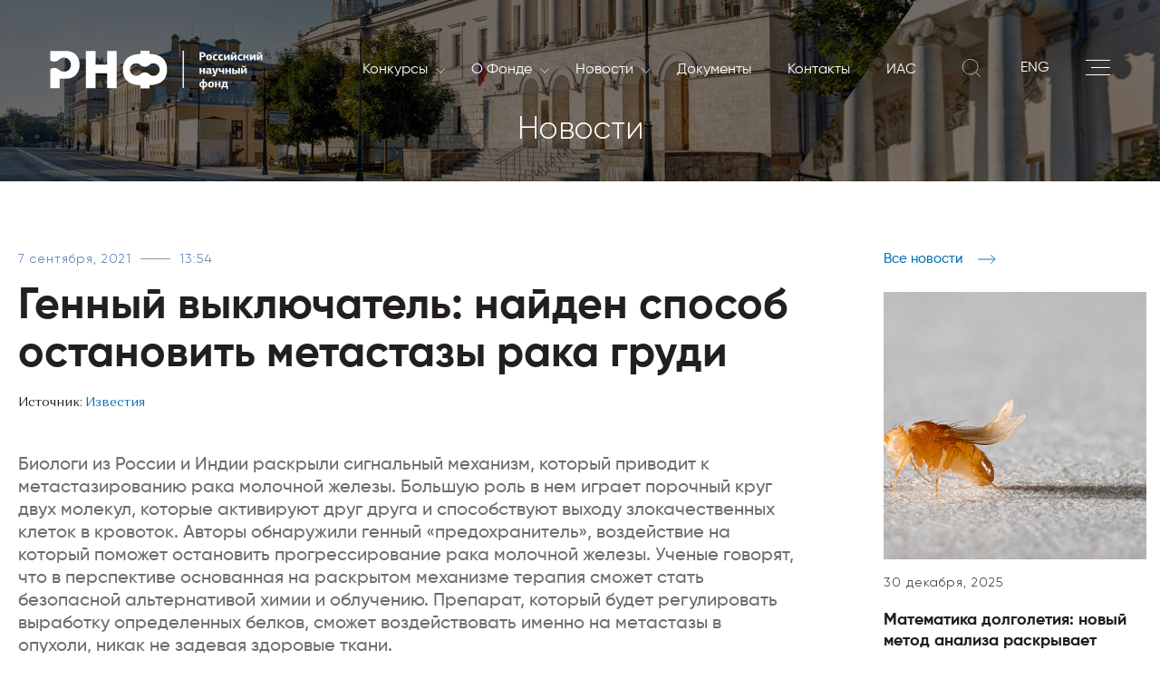

--- FILE ---
content_type: text/html; charset=UTF-8
request_url: https://rscf.ru/news/presidential-program/gennyy-vyklyuchatel/
body_size: 52209
content:

<!doctype html>
<html lang="ru" xmlns:fb="http://ogp.me/ns/fb#" xmlns:og="http://ogp.me/ns#">
<head>
    <title> Генный выключатель: найден способ остановить метастазы рака груди </title>
    <meta charset="utf-8">
    <meta name="viewport" content="width=device-width, initial-scale=1, shrink-to-fit=no">
    <script data-skip-moving="true">(function(w, d, n) {var cl = "bx-core";var ht = d.documentElement;var htc = ht ? ht.className : undefined;if (htc === undefined || htc.indexOf(cl) !== -1){return;}var ua = n.userAgent;if (/(iPad;)|(iPhone;)/i.test(ua)){cl += " bx-ios";}else if (/Windows/i.test(ua)){cl += ' bx-win';}else if (/Macintosh/i.test(ua)){cl += " bx-mac";}else if (/Linux/i.test(ua) && !/Android/i.test(ua)){cl += " bx-linux";}else if (/Android/i.test(ua)){cl += " bx-android";}cl += (/(ipad|iphone|android|mobile|touch)/i.test(ua) ? " bx-touch" : " bx-no-touch");cl += w.devicePixelRatio && w.devicePixelRatio >= 2? " bx-retina": " bx-no-retina";if (/AppleWebKit/.test(ua)){cl += " bx-chrome";}else if (/Opera/.test(ua)){cl += " bx-opera";}else if (/Firefox/.test(ua)){cl += " bx-firefox";}ht.className = htc ? htc + " " + cl : cl;})(window, document, navigator);</script>


<link href="/bitrix/cache/css/s1/rscf/page_e90fd236aa0d8d497f320d63879fdfcc/page_e90fd236aa0d8d497f320d63879fdfcc_v1.css?17683120115295" type="text/css"  rel="stylesheet" />
<link href="/bitrix/cache/css/s1/rscf/template_bad4ba4939ed8e3bf9818e81130fa698/template_bad4ba4939ed8e3bf9818e81130fa698_v1.css?17683120081220" type="text/css"  data-template-style="true" rel="stylesheet" />
    <meta name="keywords" content="РНФ, Российский научный фонд, новости РНФ, ученые, создали" />
    <meta name="description" content="Новости о результатах работы грантополучателей Российского научного фонда." />

    <meta property="og:title" content="Генный выключатель: найден способ остановить метастазы рака груди"><meta property="og:type" content="article"><meta property="og:url" content="http://rscf.ru/news/presidential-program/gennyy-vyklyuchatel/"><meta property="og:image" content="http://rscf.ru/upload/iblock/2b5/2b5e2bbc47870cfd408c81ffb1ed18b2.jpg"><meta property="og:image:width" content="900"><meta property="og:image:height" content="506"><meta property="og:description" content="
Биологи из России и Индии раскрыли сигнальный механизм, который приводит к метастазированию рака молочной железы. Большую роль в нем играет порочный круг двух молекул, которые активируют друг друга и способствуют выходу злокачественных клеток в кровоток. Авторы обнаружили генный «предохранитель», воздействие на который поможет остановить прогрессирование рака молочной железы. Ученые говорят, что в перспективе основанная на раскрытом механизме терапия сможет стать безопасной альтернативой химии и облучению. Препарат, который будет регулировать выработку определенных белков, сможет воздействовать именно на метастазы в опухоли, никак не задевая здоровые ткани. ">
    <link rel="stylesheet" href="/local/templates/rscf/static/vendors/css/bundle.css" type="text/css">
    <link rel="stylesheet" href="/local/templates/rscf/static/css/main.css?ver=1.4" type="text/css">
    <link rel="shortcut icon" type="image/x-icon" href="/favicon.ico">
    </head>
<div id="page-preloader" class="preloader">
    <div class="loader fadeOut" style="background: url(/local/templates/rscf/static/img/logo.svg) center no-repeat;"></div>
</div>
<!--SVG-->
<div class="svg">
    <svg xmlns="http://www.w3.org/2000/svg" xmlns:xlink="http://www.w3.org/1999/xlink">
        <symbol viewBox="0 0 169.77 31.17" id="logo_white">
            <path d="M204.31-84.62a4.75 4.75 0 001.07-1.58 4.09 4.09 0 00.18-.49 5 5 0 00.22-1.46 4.84 4.84 0 00-.4-1.94 4.79 4.79 0 00-1.07-1.59 5 5 0 00-1.58-1.07 5.06 5.06 0 00-1.95-.39 5 5 0 00-1.94.39 4.82 4.82 0 00-1.38.87l-.05.06-.21.19-.11.09a5.2 5.2 0 01-1.27.79 5.05 5.05 0 01-1.94.39 5 5 0 01-1.95-.39 5.23 5.23 0 01-1.38-.88l-.21-.19-.05-.06a5 5 0 00-1.38-.87 5 5 0 00-1.94-.39 4.9 4.9 0 00-1.84.35h-.11a5 5 0 00-1.58 1.07 4.79 4.79 0 00-1.07 1.59 4.84 4.84 0 00-.4 1.94 4.89 4.89 0 00.4 2 4.75 4.75 0 001.07 1.58 5 5 0 001.56 1.07 5.06 5.06 0 001.95.39 5 5 0 001.94-.39 5.38 5.38 0 001.42-.91l.17-.16a5.56 5.56 0 01.54-.42 5.81 5.81 0 01.88-.49 5 5 0 011.95-.39 5.05 5.05 0 011.94.39 5.09 5.09 0 011.41.91l.18.16a5.23 5.23 0 001.42.91 5 5 0 001.94.39 5.06 5.06 0 001.95-.39 5 5 0 001.62-1.08z"
                  transform="translate(-118.22 103.17)" fill="none"/>
            <path d="M211.5-85.83a17.26 17.26 0 00.15-2.34c0-9.22-6.28-12.19-14-12.45v-2.5h-7.31v2.5c-4.9.16-9.22 1.43-11.72 4.71a12.42 12.42 0 00-2.26 7.74c0 9.27 6.33 12.28 14 12.54v2.5h7.22v-2.5c7.06-.24 12.93-2.76 13.92-10.2zm-10.72 2.68a5 5 0 01-1.94-.39 5.23 5.23 0 01-1.42-.91l-.18-.16a5.09 5.09 0 00-1.41-.91 5.05 5.05 0 00-1.94-.39 5 5 0 00-1.95.39 5.81 5.81 0 00-.88.49 5.56 5.56 0 00-.54.42l-.17.16a5.38 5.38 0 01-1.42.91 5 5 0 01-1.94.39 5.06 5.06 0 01-1.95-.39 5 5 0 01-1.58-1.08 4.75 4.75 0 01-1.07-1.58 4.89 4.89 0 01-.4-2 4.84 4.84 0 01.4-1.94 4.79 4.79 0 011.07-1.59 5 5 0 011.54-1.02h.11a4.9 4.9 0 011.84-.35 5 5 0 011.94.39 5 5 0 011.38.87l.05.06.21.19a5.23 5.23 0 001.38.88 5 5 0 001.95.39 5.05 5.05 0 001.94-.39 5.2 5.2 0 001.27-.79l.11-.09.21-.19.05-.06a4.82 4.82 0 011.38-.87 5 5 0 011.94-.39 5.06 5.06 0 011.95.39 5 5 0 011.58 1.07 4.79 4.79 0 011.07 1.59 4.84 4.84 0 01.4 1.94 5 5 0 01-.22 1.46 4.09 4.09 0 01-.18.49 4.75 4.75 0 01-1.07 1.58 5 5 0 01-1.58 1.08 5.06 5.06 0 01-1.93.35z"
                  transform="translate(-118.22 103.17)"/>
            <path d="M53.26 29.91V.17h-7.77v10.8h-9.18V.17h-7.78v29.74h7.78V17.98h9.18v11.93h7.77z"/>
            <path d="M141-96.34a10 10 0 00-6.8-6.27 12.34 12.34 0 00-3.07-.39h-12.91v7.48a5.22 5.22 0 001 .56 5.58 5.58 0 002.2.44 5.49 5.49 0 002.19-.44 5.48 5.48 0 001.56-1 2.5 2.5 0 00.23-.23l.06-.06a5.63 5.63 0 011.56-1 5.37 5.37 0 011.12-.34 5.39 5.39 0 011.07-.11 5.58 5.58 0 012.2.45A5.54 5.54 0 01133.2-96a5.47 5.47 0 011.2 1.79 5.5 5.5 0 01.45 2.19 5.58 5.58 0 01-.45 2.2 5.58 5.58 0 01-1.2 1.79 5.62 5.62 0 01-.75.62 5 5 0 01-1 .58 5.58 5.58 0 01-2.2.45 5.5 5.5 0 01-2.19-.45 5.38 5.38 0 01-1.6-1 1.7 1.7 0 00-.19-.19 5.67 5.67 0 00-1.6-1 5 5 0 00-.77-.26 5.53 5.53 0 00-1.42-.18 5.58 5.58 0 00-2.2.44 5.53 5.53 0 00-1 .56v15.24h7.38v-7.6h5.48a10.53 10.53 0 006.42-2c4.01-3.03 5.16-8.89 3.44-13.52zm98.23-4.66v2h.9a1 1 0 00.36 0 .69.69 0 00.3-.17.77.77 0 00.21-.31 1.32 1.32 0 00.08-.47 1 1 0 00-.28-.78 1.07 1.07 0 00-.71-.24zm3.24 1a2.42 2.42 0 01-.11.69 1.92 1.92 0 01-.36.64 2.11 2.11 0 01-.65.46 2.28 2.28 0 01-1 .18h-1.16v2.44h-1.39V-102h2.42a2.28 2.28 0 011.64.53 1.88 1.88 0 01.55 1.43m3.78 2.15a4.53 4.53 0 000-.52 1.62 1.62 0 00-.14-.47.76.76 0 00-.27-.32.74.74 0 00-.46-.13.8.8 0 00-.48.13.89.89 0 00-.29.32 1.37 1.37 0 00-.16.47 4.55 4.55 0 000 .52 3.32 3.32 0 000 .57 1.25 1.25 0 00.14.45.76.76 0 00.29.3.93.93 0 00.5.11.88.88 0 00.45-.11.79.79 0 00.28-.32 1.46 1.46 0 00.14-.46 4.63 4.63 0 000-.54m1.37 0a3.37 3.37 0 01-.12.9 2 2 0 01-.39.76 2 2 0 01-.73.52 2.88 2.88 0 01-1.09.19 2.58 2.58 0 01-1.06-.19 1.79 1.79 0 01-.71-.5 1.9 1.9 0 01-.38-.75 3.48 3.48 0 01-.12-.93 3 3 0 01.13-.91 2 2 0 01.41-.75 1.86 1.86 0 01.72-.52 2.62 2.62 0 011.07-.2 2.81 2.81 0 011.07.19 1.79 1.79 0 01.7.52 2.11 2.11 0 01.39.76 3.39 3.39 0 01.11.91m2.08 0a1.8 1.8 0 00.23 1 1 1 0 00.86.36 2.51 2.51 0 00.62-.07 4.44 4.44 0 00.6-.16l.25.88a3.84 3.84 0 01-.79.27 4.7 4.7 0 01-.92.09 2.77 2.77 0 01-1.08-.18 1.71 1.71 0 01-.67-.5 1.84 1.84 0 01-.35-.73 4.18 4.18 0 01-.1-.89 4.17 4.17 0 01.1-.83 2 2 0 01.34-.78 1.82 1.82 0 01.69-.59 2.44 2.44 0 011.13-.23 5.73 5.73 0 01.66 0 2.72 2.72 0 01.75.18l-.09.46c0 .15-.07.3-.11.46a3.13 3.13 0 00-.54-.1h-.45a1 1 0 00-.85.36 1.57 1.57 0 00-.28 1m4.36 0a1.71 1.71 0 00.24 1 .93.93 0 00.85.36 2.45 2.45 0 00.62-.07 5 5 0 00.61-.16l.25.88a3.94 3.94 0 01-.8.27 4.63 4.63 0 01-.92.09 2.77 2.77 0 01-1.08-.18 1.71 1.71 0 01-.67-.5 2 2 0 01-.35-.73 4.19 4.19 0 01-.09-.89 4.12 4.12 0 01.09-.83 2.18 2.18 0 01.34-.78 1.9 1.9 0 01.69-.59 2.47 2.47 0 011.13-.23 5.42 5.42 0 01.66 0 2.79 2.79 0 01.76.18c0 .15-.07.3-.1.46s-.07.3-.11.46a3.13 3.13 0 00-.54-.1h-.45a1 1 0 00-.84.36 1.57 1.57 0 00-.29 1"
                  transform="translate(-118.22 103.17)"/>
            <path d="M142.22 7.56V4.8h-.05l-.66 1.02-1.17 1.74h-1.25V3.01h1.32v2.76h.05l.51-.8 1.3-1.96h1.27v4.55h-1.32z"/>
            <path d="M265-100.67a1.5 1.5 0 01-.52-.1 1.83 1.83 0 01-.48-.23 2.92 2.92 0 01-.4-.39 5.48 5.48 0 01-.34-.46l.56-.41a2.14 2.14 0 00.62.59 1.1 1.1 0 00.57.19h.21a1.43 1.43 0 00.29-.08 2.77 2.77 0 00.39-.22 3.18 3.18 0 00.52-.42l.4.36a3.56 3.56 0 01-.46.58 2.91 2.91 0 01-.47.37 1.75 1.75 0 01-.47.21 1.78 1.78 0 01-.44.06m.91 5v-2.75l-.66 1-1.17 1.73h-1.26v-4.54h1.33v2.76l.51-.8 1.31-2h1.27v4.54zm3.6-2.27a1.8 1.8 0 00.23 1 1 1 0 00.86.36 2.51 2.51 0 00.62-.07 4.44 4.44 0 00.6-.16l.25.88a3.84 3.84 0 01-.79.27 4.7 4.7 0 01-.92.09 2.77 2.77 0 01-1.08-.18 1.64 1.64 0 01-.67-.5 1.84 1.84 0 01-.35-.73 4.18 4.18 0 01-.1-.89 4.17 4.17 0 01.1-.83 2 2 0 01.34-.78 1.82 1.82 0 01.69-.59 2.44 2.44 0 011.13-.23 5.73 5.73 0 01.66 0 2.72 2.72 0 01.75.18l-.09.46c0 .15-.07.3-.11.46a3.13 3.13 0 00-.54-.1h-.45a1 1 0 00-.85.36 1.57 1.57 0 00-.28 1m3.27 2.27v-4.54h1.3v1.73h.62a.88.88 0 00.49-.14.78.78 0 00.3-.46l.18-.57c.05-.18.11-.37.17-.55h1.23c-.06.21-.11.42-.17.63s-.12.43-.19.64a1.28 1.28 0 01-.25.51 1.06 1.06 0 01-.44.37 1.1 1.1 0 01.54.32 1.37 1.37 0 01.27.49l.49 1.6H276c-.07-.22-.13-.45-.2-.68s-.14-.46-.22-.7a.87.87 0 00-.36-.5 1.11 1.11 0 00-.52-.12h-.65v2z"
                  transform="translate(-118.22 103.17)"/>
            <path d="M162.94 7.56V4.8h-.04l-.66 1.02-1.17 1.74h-1.26V3.01h1.33v2.76h.04l.51-.8L163 3.01h1.27v4.55h-1.33z"/>
            <path d="M285.75-100.67a1.5 1.5 0 01-.52-.1 1.67 1.67 0 01-.46-.28 2.45 2.45 0 01-.4-.39 3.9 3.9 0 01-.34-.46l.55-.41a2.42 2.42 0 00.62.59 1.16 1.16 0 00.58.19h.22a1.43 1.43 0 00.29-.08 2.77 2.77 0 00.39-.22 3.18 3.18 0 00.52-.42l.39.36a3.54 3.54 0 01-.45.58 2.58 2.58 0 01-.48.37 1.57 1.57 0 01-.46.21 1.78 1.78 0 01-.44.06m.91 5v-2.75h-.05l-.66 1-1.16 1.73h-1.26v-4.54h1.32v2.76l.51-.8 1.3-2H288v4.54z"
                  transform="translate(-118.22 103.17)"/>
            <path d="M122.48 18.4v-1.97h-1.72v1.97h-1.33v-4.55h1.33v1.71h1.72v-1.71h1.33v4.55h-1.33z"/>
            <path d="M244.84-86.74c-.43 0-.64.24-.64.62a.6.6 0 00.15.44.62.62 0 00.47.14 1.16 1.16 0 00.46-.1 1.57 1.57 0 00.47-.3v-.87zm2.16 1.08h.6l.06.75a2.91 2.91 0 01-.52.16 2.32 2.32 0 01-.59.07 1.24 1.24 0 01-.5-.1.52.52 0 01-.23-.45 2.29 2.29 0 01-.48.33 2.45 2.45 0 01-.45.16 2.06 2.06 0 01-.38.07h-.27a1.54 1.54 0 01-.69-.14 1.27 1.27 0 01-.44-.33 1.23 1.23 0 01-.21-.43 1.77 1.77 0 01-.06-.43 1.31 1.31 0 01.13-.61 1.19 1.19 0 01.35-.45 1.72 1.72 0 01.54-.28 2.28 2.28 0 01.66-.12h1.24v-.11a.87.87 0 00-.16-.58.85.85 0 00-.68-.2 5 5 0 00-.73.06 4.35 4.35 0 00-.71.17c0-.14-.07-.28-.11-.42s-.07-.27-.11-.41a4.47 4.47 0 01.95-.27 5.39 5.39 0 011-.11 2.83 2.83 0 01.74.09 1.28 1.28 0 01.56.27 1.09 1.09 0 01.36.48 2 2 0 01.12.75zm3.11.05l.26-1 .19-.63c.07-.23.14-.48.21-.73l.21-.73c.07-.24.13-.45.19-.63h1.34l-1.82 5.41a1.8 1.8 0 01-.58.87 1.55 1.55 0 01-.93.27h-.49a6.55 6.55 0 01-.7-.14l.19-.87h.38a1.37 1.37 0 00.28 0 .76.76 0 00.47-.12 1 1 0 00.28-.44v-.1l.06-.19.06-.19v-.1h-.59l-1.41-4.44h1.31c0 .16.11.37.17.61l.21.74c.06.26.13.51.2.76l.18.64a5 5 0 01.22.62c0 .18.06.32.09.42zm5.89.83v-1.78a2.59 2.59 0 01-.7.21 3.8 3.8 0 01-.72.07 1.89 1.89 0 01-.71-.11 1.07 1.07 0 01-.46-.31 1.12 1.12 0 01-.25-.47 2.09 2.09 0 01-.08-.63v-1.52h1.32V-88a1 1 0 00.13.56.54.54 0 00.51.21 2.9 2.9 0 00.48 0 1.92 1.92 0 00.48-.15v-1.87h1.32v4.55z"
                  transform="translate(-118.22 103.17)"/>
            <path d="M143.2 18.4v-1.97h-1.72v1.97h-1.33v-4.55h1.33v1.71h1.72v-1.71h1.33v4.55h-1.33z"/>
            <path d="M268.58-89.32h1.33v4.54h-1.33zM265.1-87v1.39h1.07a.63.63 0 00.5-.19.7.7 0 00.17-.49.66.66 0 00-.2-.51.72.72 0 00-.52-.2zm0-2.3v1.52h1.39a1.91 1.91 0 01.64.1 1.55 1.55 0 01.53.31 1.35 1.35 0 01.35.47 1.45 1.45 0 01.13.63 1.59 1.59 0 01-.12.62 1.37 1.37 0 01-.33.48 1.32 1.32 0 01-.49.31 1.83 1.83 0 01-.62.1h-2.8v-4.54zm8.07-.53a1.46 1.46 0 01-.52-.1 1.67 1.67 0 01-.46-.28 2.11 2.11 0 01-.4-.39 5.55 5.55 0 01-.35-.46l.56-.41a2.27 2.27 0 00.62.59 1.16 1.16 0 00.58.19h.2a1.5 1.5 0 00.3-.08 2.26 2.26 0 00.38-.22 2.81 2.81 0 00.52-.42l.4.36a3.56 3.56 0 01-.46.58 2.24 2.24 0 01-.47.37 1.62 1.62 0 01-.47.21 1.71 1.71 0 01-.43.06m.91 5v-2.75H274l-.66 1-1.16 1.73h-1.27v-4.54h1.33v2.76h.05l.51-.8 1.3-2h1.27v4.54zm-32.75 10.11a1.2 1.2 0 001-.45 1.73 1.73 0 00.29-1 2.47 2.47 0 00-.06-.56 1.18 1.18 0 00-.19-.46.94.94 0 00-.38-.33 1.53 1.53 0 00-.62-.15zm-2.53-1.49a1.78 1.78 0 00.28 1.06 1.16 1.16 0 001 .43v-3a1.64 1.64 0 00-.61.17 1.12 1.12 0 00-.39.32 1.18 1.18 0 00-.19.46 2.38 2.38 0 00-.06.55m1.25 2.35a3.53 3.53 0 01-1.23-.24 2.11 2.11 0 01-.77-.53 1.89 1.89 0 01-.39-.74 3.34 3.34 0 01-.11-.84 2.81 2.81 0 01.15-.94 2 2 0 01.47-.74 2.21 2.21 0 01.77-.49 3.32 3.32 0 011.11-.21v-2h1.29v2a4 4 0 011.12.19 2.29 2.29 0 01.79.48 2 2 0 01.45.71 2.75 2.75 0 01.15.93 3.14 3.14 0 01-.14.94 1.89 1.89 0 01-.44.75 2.07 2.07 0 01-.77.51 3.78 3.78 0 01-1.16.23V-72H240zm7.72-2.34a4.55 4.55 0 000-.52 2 2 0 00-.13-.47 1 1 0 00-.28-.33.81.81 0 00-.46-.12.84.84 0 00-.47.12.94.94 0 00-.3.33 1.62 1.62 0 00-.15.47 3 3 0 000 .52 4.91 4.91 0 000 .57 1.49 1.49 0 00.15.45.7.7 0 00.29.3 1 1 0 00.49.11.92.92 0 00.46-.11.87.87 0 00.28-.32 1.79 1.79 0 00.13-.46 4.56 4.56 0 000-.54m1.37 0a3.37 3.37 0 01-.12.9 2.05 2.05 0 01-.4.76 2 2 0 01-.72.52 2.93 2.93 0 01-1.1.19 2.75 2.75 0 01-1.06-.19 1.86 1.86 0 01-.71-.5 2 2 0 01-.38-.75 3.48 3.48 0 01-.12-.93 3.39 3.39 0 01.13-.91 2.18 2.18 0 01.41-.75 2 2 0 01.72-.52 2.62 2.62 0 011.07-.2 2.81 2.81 0 011.07.19 1.9 1.9 0 01.71.52 2.09 2.09 0 01.38.76 3.39 3.39 0 01.12.91"
                  transform="translate(-118.22 103.17)"/>
            <path d="M134.88 29.23v-1.96h-1.73v1.96h-1.32v-4.54h1.32v1.71h1.73v-1.71h1.32v4.54h-1.32z"/>
            <path d="M257.45-77.58v.33a12.13 12.13 0 01-.15 1.51 2.09 2.09 0 01-.37.92h1.66v-2.76zm2.44 2.76h.47v2.25h-1v-1.38h-3.29v1.37h-1v-2.24h.45a1.28 1.28 0 00.3-.41 2.45 2.45 0 00.2-.58 5 5 0 00.11-.75c0-.28.06-.6.08-1l.07-1h3.58z"
                  transform="translate(-118.22 103.17)"/>
            <path d="M105.92 0v29.7h1V0"/>
        </symbol>
	    <symbol viewBox="0 0 240.94 141.73" id="logo_white_new">
		    <defs>
			    <style>.cls-white-1{fill:#fff;}</style>
		    </defs>
		    <path class="cls-white-1"
		          d="M41.07,1.79h28V141.73H31.15v-104L7.72,43.08.38,13.3Zm91.85,133.29c.58.3,1.16.57,1.75.85L162,108.65c-.79-.07-1.58-.15-2.36-.26a37.41,37.41,0,1,1,42.5-42.55c.12.79.2,1.59.27,2.4L229.64,41c-.29-.61-.58-1.22-.88-1.81a71.37,71.37,0,1,0-95.84,95.93Z"/>
		    <path class="cls-white-1"
		          d="M229.14,78.57v-2h-6v2c-4,.14-7.53,1.17-9.57,3.85a10.1,10.1,0,0,0-1.85,6.33c0,7.57,5.17,10,11.46,10.24V101h5.9V99c5.72-.19,10.52-2.25,11.33-8.33a14.33,14.33,0,0,0,.13-1.91C240.57,81.21,235.43,78.78,229.14,78.57Zm6.3,11.78a4,4,0,0,1-.87,1.3,4.15,4.15,0,0,1-1.3.88,4.09,4.09,0,0,1-4.34-.74v0l-.14-.13a4.11,4.11,0,0,0-1.15-.74,4.11,4.11,0,0,0-3.18,0,3.59,3.59,0,0,0-.72.4,4.7,4.7,0,0,0-.44.34l-.14.13v0a4.25,4.25,0,0,1-1.16.74,4.11,4.11,0,0,1-3.18,0,4.22,4.22,0,0,1-1.29-.88,4.15,4.15,0,0,1-.88-1.3,4,4,0,0,1-.32-1.59,4,4,0,0,1,.32-1.59A4.21,4.21,0,0,1,218.8,85l.09,0a4.13,4.13,0,0,1,1.5-.29A4.18,4.18,0,0,1,222,85a4,4,0,0,1,1.13.72l0,0,.17.16a4,4,0,0,0,1.13.72,4.11,4.11,0,0,0,3.18,0,4.08,4.08,0,0,0,1-.65l.09-.07a1.29,1.29,0,0,0,.17-.16l.05,0a4.12,4.12,0,0,1,1.12-.72,4.11,4.11,0,0,1,3.18,0,4.15,4.15,0,0,1,1.3.88,4.05,4.05,0,0,1,1.19,2.88,4.3,4.3,0,0,1-.17,1.2C235.54,90.09,235.5,90.23,235.44,90.35Z"/>
		    <path class="cls-white-1" d="M193.88,95.15v-4h7.5v9.75h6.35V76.63h-6.35v8.82h-7.5V76.63h-6.36v24.3h6.36Z"/>
		    <path class="cls-white-1"
		          d="M170.24,94.72h4.48A8.63,8.63,0,0,0,180,93.1c3.33-2.45,4.27-7.25,2.82-11A8.1,8.1,0,0,0,177.23,77a9.91,9.91,0,0,0-2.51-.32H164v6a5,5,0,0,0,1,.59,4.63,4.63,0,0,0,3.58,0,4.43,4.43,0,0,0,1.27-.81l.2-.18s0,0,0,0a4.4,4.4,0,0,1,1.27-.8,4.17,4.17,0,0,1,.91-.28,4.31,4.31,0,0,1,.88-.09,4.44,4.44,0,0,1,1.79.37,4.52,4.52,0,0,1,1.46,1h0a4.73,4.73,0,0,1,1,1.47,4.51,4.51,0,0,1,0,3.58,4.62,4.62,0,0,1-1,1.47,5.79,5.79,0,0,1-.61.5,4,4,0,0,1-.86.48,4.51,4.51,0,0,1-3.58,0A4.35,4.35,0,0,1,170.1,89h0a1.1,1.1,0,0,0-.16-.15,4.38,4.38,0,0,0-1.31-.84,4.26,4.26,0,0,0-.63-.22,4.91,4.91,0,0,0-1.16-.14A4.61,4.61,0,0,0,165,88a4.45,4.45,0,0,0-1,.59v12.32h6.21Z"/>
		    <path class="cls-white-1"
		          d="M180.56,113.9a2,2,0,0,0,.65-.47,1.79,1.79,0,0,0,.37-.64,2.49,2.49,0,0,0,.11-.7,2,2,0,0,0-.55-1.45,2.36,2.36,0,0,0-1.67-.53H177v6.45h1.39v-2.47h1.18A2.36,2.36,0,0,0,180.56,113.9Zm-2.15-.76v-2h.87a1.1,1.1,0,0,1,.72.24,1,1,0,0,1,.28.79,1.15,1.15,0,0,1-.08.48.77.77,0,0,1-.21.31.92.92,0,0,1-.3.18,1.5,1.5,0,0,1-.37,0Z"/>
		    <path class="cls-white-1"
		          d="M184.52,111.85a2.72,2.72,0,0,0-1.09.2,2.1,2.1,0,0,0-.73.52,2.28,2.28,0,0,0-.41.77,3.1,3.1,0,0,0-.13.92,3.51,3.51,0,0,0,.12.94,2,2,0,0,0,.39.76,2,2,0,0,0,.71.51,2.82,2.82,0,0,0,1.08.19,2.79,2.79,0,0,0,1.11-.2,1.87,1.87,0,0,0,.73-.52,2,2,0,0,0,.4-.77,3.7,3.7,0,0,0,0-1.83,2.08,2.08,0,0,0-.39-.77,1.88,1.88,0,0,0-.72-.53A2.82,2.82,0,0,0,184.52,111.85Zm.88,3a1.55,1.55,0,0,1-.14.46.73.73,0,0,1-.28.32.83.83,0,0,1-.46.12,1,1,0,0,1-.5-.11.81.81,0,0,1-.3-.31,1.25,1.25,0,0,1-.14-.45,3.52,3.52,0,0,1,0-.58,3.08,3.08,0,0,1,0-.53,1.37,1.37,0,0,1,.16-.47.8.8,0,0,1,.3-.33.78.78,0,0,1,.48-.13.77.77,0,0,1,.47.13.8.8,0,0,1,.27.33,1.62,1.62,0,0,1,.14.47,4.55,4.55,0,0,1,0,.53A4.91,4.91,0,0,1,185.4,114.81Z"/>
		    <path class="cls-white-1"
		          d="M191.24,115.38a4.63,4.63,0,0,1-.61.17,3.18,3.18,0,0,1-.62.07,1,1,0,0,1-.87-.37,1.78,1.78,0,0,1-.24-1,1.57,1.57,0,0,1,.29-1,1,1,0,0,1,.85-.37l.46,0a2.54,2.54,0,0,1,.55.11c0-.17.07-.32.11-.48l.09-.46a3.13,3.13,0,0,0-.76-.19c-.25,0-.47,0-.67,0a2.56,2.56,0,0,0-1.15.23,2,2,0,0,0-.69.59,2.13,2.13,0,0,0-.35.8,4.14,4.14,0,0,0-.09.84,3.71,3.71,0,0,0,.1.9,1.75,1.75,0,0,0,.35.74,1.7,1.7,0,0,0,.68.51,2.82,2.82,0,0,0,1.09.18,4.23,4.23,0,0,0,.94-.1,3,3,0,0,0,.8-.27Z"/>
		    <path class="cls-white-1"
		          d="M195.06,115.55a3.2,3.2,0,0,1-.63.07,1,1,0,0,1-.87-.37,1.78,1.78,0,0,1-.24-1,1.57,1.57,0,0,1,.29-1,1,1,0,0,1,.86-.37l.45,0a2.43,2.43,0,0,1,.55.11c0-.17.08-.32.11-.48s.07-.31.1-.46a3.21,3.21,0,0,0-.77-.19c-.24,0-.47,0-.67,0a2.48,2.48,0,0,0-1.14.23,2,2,0,0,0-.7.59,2.11,2.11,0,0,0-.34.8,3.56,3.56,0,0,0-.1.84,4.28,4.28,0,0,0,.1.9,1.88,1.88,0,0,0,.35.74,1.77,1.77,0,0,0,.68.51,2.87,2.87,0,0,0,1.1.18,4.08,4.08,0,0,0,.93-.1,3,3,0,0,0,.8-.27l-.25-.89A5.1,5.1,0,0,1,195.06,115.55Z"/>
		    <polygon class="cls-white-1"
		             points="198.52 113.94 198 114.75 197.96 114.75 197.96 111.95 196.61 111.95 196.61 116.56 197.89 116.56 199.07 114.81 199.74 113.78 199.79 113.78 199.79 116.56 201.13 116.56 201.13 111.95 199.84 111.95 198.52 113.94"/>
		    <path class="cls-white-1"
		          d="M204.94,110.49a1.43,1.43,0,0,1-.29.08h-.21a1.15,1.15,0,0,1-.58-.2,2.2,2.2,0,0,1-.63-.6l-.57.42a5.55,5.55,0,0,0,.35.46,3.78,3.78,0,0,0,.4.4,1.89,1.89,0,0,0,.47.28,1.51,1.51,0,0,0,.53.1,1.78,1.78,0,0,0,.44-.06,1.62,1.62,0,0,0,.47-.21,2.66,2.66,0,0,0,.48-.38,3.2,3.2,0,0,0,.47-.58l-.41-.37a4,4,0,0,1-.52.43A2.36,2.36,0,0,1,204.94,110.49Z"/>
		    <polygon class="cls-white-1"
		             points="205.28 113.78 205.33 113.78 205.33 116.56 206.67 116.56 206.67 111.95 205.38 111.95 204.06 113.94 203.55 114.75 203.5 114.75 203.5 111.95 202.16 111.95 202.16 116.56 203.43 116.56 204.62 114.81 205.28 113.78"/>
		    <path class="cls-white-1"
		          d="M210.64,115.55a3.2,3.2,0,0,1-.63.07,1,1,0,0,1-.87-.37,1.78,1.78,0,0,1-.23-1,1.51,1.51,0,0,1,.29-1,1,1,0,0,1,.85-.37l.46,0a2.47,2.47,0,0,1,.54.11c0-.17.08-.32.11-.48s.07-.31.1-.46a3.25,3.25,0,0,0-.76-.19c-.25,0-.48,0-.68,0a2.51,2.51,0,0,0-1.14.23,1.92,1.92,0,0,0-.69.59,2.13,2.13,0,0,0-.35.8,4.18,4.18,0,0,0-.1.84,4.28,4.28,0,0,0,.1.9,2,2,0,0,0,.35.74,1.73,1.73,0,0,0,.69.51,2.78,2.78,0,0,0,1.09.18,4.08,4.08,0,0,0,.93-.1,2.89,2.89,0,0,0,.8-.27l-.25-.89A5.1,5.1,0,0,1,210.64,115.55Z"/>
		    <path class="cls-white-1"
		          d="M213.51,114.54h.66a1.29,1.29,0,0,1,.53.11.86.86,0,0,1,.36.51c.08.24.15.48.22.71l.21.69h1.31l-.49-1.62a1.62,1.62,0,0,0-.28-.5,1.13,1.13,0,0,0-.54-.33v0a.93.93,0,0,0,.44-.32,1.73,1.73,0,0,0,.25-.51c.06-.22.13-.44.19-.65l.17-.65h-1.25c0,.19-.11.38-.17.57s-.12.38-.17.57a.83.83,0,0,1-.31.47.92.92,0,0,1-.5.14h-.63V112H212.2v4.6h1.31Z"/>
		    <polygon class="cls-white-1"
		             points="217.51 111.95 217.51 116.56 218.79 116.56 219.97 114.81 220.64 113.78 220.68 113.78 220.68 116.56 222.03 116.56 222.03 111.95 220.74 111.95 219.42 113.94 218.9 114.75 218.85 114.75 218.85 111.95 217.51 111.95"/>
		    <polygon class="cls-white-1"
		             points="223.06 116.56 224.33 116.56 225.51 114.81 226.18 113.78 226.23 113.78 226.23 116.56 227.57 116.56 227.57 111.95 226.28 111.95 224.96 113.94 224.44 114.75 224.4 114.75 224.4 111.95 223.06 111.95 223.06 116.56"/>
		    <path class="cls-white-1"
		          d="M224.78,111.34a1.51,1.51,0,0,0,.53.1,1.85,1.85,0,0,0,.44-.06,1.75,1.75,0,0,0,.47-.21,2.66,2.66,0,0,0,.48-.38,3.68,3.68,0,0,0,.47-.58l-.41-.37a4,4,0,0,1-.52.43,2.81,2.81,0,0,1-.4.22,1.43,1.43,0,0,1-.29.08h-.21a1.21,1.21,0,0,1-.59-.2,2.2,2.2,0,0,1-.63-.6l-.56.42a4,4,0,0,0,.35.46,3,3,0,0,0,.4.4A1.89,1.89,0,0,0,224.78,111.34Z"/>
		    <polygon class="cls-white-1"
		             points="173.07 124.67 171.32 124.67 171.32 122.94 169.98 122.94 169.98 127.55 171.32 127.55 171.32 125.56 173.07 125.56 173.07 127.55 174.41 127.55 174.41 122.94 173.07 122.94 173.07 124.67"/>
		    <path class="cls-white-1"
		          d="M179.44,126.65v-2.2a2.13,2.13,0,0,0-.12-.76,1.3,1.3,0,0,0-.37-.49,1.37,1.37,0,0,0-.57-.27,2.86,2.86,0,0,0-.75-.09,5.49,5.49,0,0,0-1,.11,4.74,4.74,0,0,0-1,.28c0,.14.08.27.11.41s.08.28.11.42a6.07,6.07,0,0,1,.73-.17,4.88,4.88,0,0,1,.73-.06.91.91,0,0,1,.69.2.93.93,0,0,1,.17.6v.11l-.63,0-.63,0a2.83,2.83,0,0,0-.68.13,2,2,0,0,0-.54.28,1.33,1.33,0,0,0-.36.45,1.39,1.39,0,0,0-.13.63,1.77,1.77,0,0,0,.06.43,1.4,1.4,0,0,0,.22.44,1.27,1.27,0,0,0,.44.33,1.6,1.6,0,0,0,.71.14h.26a2,2,0,0,0,.39-.07,2.45,2.45,0,0,0,.45-.16,2.11,2.11,0,0,0,.49-.33l0,0a.55.55,0,0,0,.24.45,1.2,1.2,0,0,0,.5.1,2.46,2.46,0,0,0,.6-.07,2.36,2.36,0,0,0,.53-.17l-.07-.75Zm-1.27-.29a1.79,1.79,0,0,1-.48.31,1.27,1.27,0,0,1-.47.11.66.66,0,0,1-.48-.15.61.61,0,0,1-.15-.45c0-.38.22-.59.65-.62l.93-.08Z"/>
		    <path class="cls-white-1"
		          d="M183.43,123.58l-.21.74c-.08.25-.15.5-.22.74s-.13.45-.18.64l-.27,1h-.06c0-.11-.06-.25-.09-.43s-.08-.35-.13-.54l-.18-.64c-.06-.25-.13-.51-.2-.77s-.14-.51-.21-.75l-.18-.62h-1.32l1.43,4.5h.6a.65.65,0,0,1,0,.1l-.06.19c0,.07-.05.14-.07.2a.78.78,0,0,0,0,.09.94.94,0,0,1-.28.45.74.74,0,0,1-.48.13l-.28,0-.39-.06-.19.88a5.41,5.41,0,0,0,.71.15l.5,0a1.49,1.49,0,0,0,.93-.28,1.86,1.86,0,0,0,.6-.88l1.84-5.48h-1.36C183.57,123.13,183.5,123.34,183.43,123.58Z"/>
		    <path class="cls-white-1"
		          d="M188.5,124.82a1.92,1.92,0,0,1-.48.15,2.2,2.2,0,0,1-.49,0,.55.55,0,0,1-.52-.22,1.13,1.13,0,0,1-.13-.56v-1.3h-1.34v1.55a2.33,2.33,0,0,0,.08.62,1.36,1.36,0,0,0,.26.49,1.21,1.21,0,0,0,.47.31,1.85,1.85,0,0,0,.71.12,3.88,3.88,0,0,0,.73-.08,2.57,2.57,0,0,0,.71-.22v1.82h1.34v-4.62H188.5Z"/>
		    <polygon class="cls-white-1"
		             points="193.96 124.67 192.21 124.67 192.21 122.94 190.87 122.94 190.87 127.55 192.21 127.55 192.21 125.56 193.96 125.56 193.96 127.55 195.3 127.55 195.3 122.94 193.96 122.94 193.96 124.67"/>
		    <rect class="cls-white-1" x="201.19" y="122.94" width="1.34" height="4.61"/>
		    <path class="cls-white-1"
		          d="M200.26,124.89a1.78,1.78,0,0,0-.54-.31,2,2,0,0,0-.65-.1h-1.4v-1.54h-1.35v4.61h2.84a1.9,1.9,0,0,0,.63-.11,1.4,1.4,0,0,0,.83-.8,1.61,1.61,0,0,0,.12-.63,1.39,1.39,0,0,0-.13-.63A1.42,1.42,0,0,0,200.26,124.89Zm-1,1.59a.61.61,0,0,1-.5.2h-1.08v-1.41h1a.72.72,0,0,1,.53.2.67.67,0,0,1,.21.52A.69.69,0,0,1,199.25,126.48Z"/>
		    <polygon class="cls-white-1"
		             points="205.47 124.93 204.95 125.73 204.9 125.73 204.9 122.94 203.56 122.94 203.56 127.55 204.84 127.55 206.02 125.79 206.69 124.76 206.73 124.76 206.73 127.55 208.07 127.55 208.07 122.94 206.79 122.94 205.47 124.93"/>
		    <path class="cls-white-1"
		          d="M206.05,121.55h-.21a1.18,1.18,0,0,1-.58-.2,2.2,2.2,0,0,1-.63-.6l-.56.42a3.19,3.19,0,0,0,.35.47,2.46,2.46,0,0,0,.4.39,1.83,1.83,0,0,0,.46.28,1.39,1.39,0,0,0,.53.1,1.72,1.72,0,0,0,.44-.06,1.67,1.67,0,0,0,.48-.21,2.28,2.28,0,0,0,.48-.38,3.17,3.17,0,0,0,.46-.58l-.4-.36a3.83,3.83,0,0,1-.53.42,2.77,2.77,0,0,1-.39.22A1,1,0,0,1,206.05,121.55Z"/>
		    <path class="cls-white-1"
		          d="M217.34,123.51a2,2,0,0,0-.8-.48,3.75,3.75,0,0,0-1.14-.2v-2h-1.3v2A3.6,3.6,0,0,0,213,123a2.32,2.32,0,0,0-.79.5,2,2,0,0,0-.47.75,2.87,2.87,0,0,0-.15.95,3.12,3.12,0,0,0,.11.86,1.85,1.85,0,0,0,.4.74,2.08,2.08,0,0,0,.78.54,3.5,3.5,0,0,0,1.24.24v1.89h1.3v-1.88a3.92,3.92,0,0,0,1.18-.23,2.41,2.41,0,0,0,.79-.52,2.05,2.05,0,0,0,.44-.76,3.16,3.16,0,0,0,.14-1,2.81,2.81,0,0,0-.15-.94A1.93,1.93,0,0,0,217.34,123.51Zm-3.23,3.24a1.21,1.21,0,0,1-1-.43,1.84,1.84,0,0,1-.29-1.08,2.53,2.53,0,0,1,.06-.56,1.19,1.19,0,0,1,.2-.46,1,1,0,0,1,.39-.33,1.7,1.7,0,0,1,.62-.16Zm2.27-.45a1.22,1.22,0,0,1-1,.45v-3a1.55,1.55,0,0,1,.63.14,1.16,1.16,0,0,1,.39.33,1.29,1.29,0,0,1,.19.47,2.62,2.62,0,0,1,.06.57A1.82,1.82,0,0,1,216.38,126.3Z"/>
		    <path class="cls-white-1"
		          d="M222.81,123.55a1.9,1.9,0,0,0-.71-.52,3,3,0,0,0-2.17,0,2,2,0,0,0-.73.53,1.94,1.94,0,0,0-.41.76,3.12,3.12,0,0,0-.13.93,3.49,3.49,0,0,0,.11.93,2,2,0,0,0,.39.76,1.75,1.75,0,0,0,.72.51,2.63,2.63,0,0,0,1.07.19,3,3,0,0,0,1.11-.19,1.92,1.92,0,0,0,.73-.53,2,2,0,0,0,.41-.77,3.39,3.39,0,0,0,.12-.91,3.46,3.46,0,0,0-.12-.92A2.08,2.08,0,0,0,222.81,123.55Zm-.92,2.24a1.47,1.47,0,0,1-.13.46.73.73,0,0,1-.28.32.86.86,0,0,1-.47.12,1,1,0,0,1-.5-.11.86.86,0,0,1-.29-.31,1.4,1.4,0,0,1-.15-.45,5.17,5.17,0,0,1,0-.57,3.19,3.19,0,0,1,0-.54,1.73,1.73,0,0,1,.15-.47,1,1,0,0,1,.3-.33.82.82,0,0,1,.48-.13.75.75,0,0,1,.47.13.83.83,0,0,1,.28.33,1.71,1.71,0,0,1,.13.47,3.66,3.66,0,0,1,0,1.08Z"/>
		    <polygon class="cls-white-1"
		             points="227.27 124.67 225.53 124.67 225.53 122.94 224.18 122.94 224.18 127.55 225.53 127.55 225.53 125.56 227.27 125.56 227.27 127.55 228.61 127.55 228.61 122.94 227.27 122.94 227.27 124.67"/>
		    <path class="cls-white-1"
		          d="M234.14,122.93h-3.63l-.06,1c0,.36-.06.68-.08,1a7,7,0,0,1-.12.77,2.91,2.91,0,0,1-.2.59,1.13,1.13,0,0,1-.31.4l-.45,0v2.26h1v-1.37h3.34v1.39h1v-2.28l-.48,0Zm-1.35,3.71h-1.68a2.09,2.09,0,0,0,.38-.93,12.31,12.31,0,0,0,.15-1.53l0-.33h1.13Z"/>
	    </symbol>
	    <symbol viewBox="0 0 617.67 129.37" id="logo_white_en">
			<rect x="364.44" y="0.61" width="4.21" height="124.94" style="fill: #fff"/>
			<path d="M427.6,21.38h2.88a4.74,4.74,0,0,1,2.75.78,5.26,5.26,0,0,1,1.73,3c.34,1.2.68,2.37,1,3.53s.67,2.32,1,3.49h5.73l-2.15-7.48a12.07,12.07,0,0,0-1.16-2.85A4.15,4.15,0,0,0,437,20v0a6.23,6.23,0,0,0,2-1.11,6.86,6.86,0,0,0,1.42-1.63,7.29,7.29,0,0,0,.83-2,8.43,8.43,0,0,0,.28-2.16,8.57,8.57,0,0,0-.51-3,6.42,6.42,0,0,0-1.58-2.46A7.58,7.58,0,0,0,436.74,6a11.7,11.7,0,0,0-4-.6H421.91V32.18h5.69Zm0-11.88h4a4.38,4.38,0,0,1,2.92.95,3.65,3.65,0,0,1,1.13,3,4.4,4.4,0,0,1-.37,1.93,3.38,3.38,0,0,1-.95,1.25,3.76,3.76,0,0,1-1.29.66,5.19,5.19,0,0,1-1.4.19H427.6Z" style="fill: #fff"/>
			<path d="M446.84,30.7a4.12,4.12,0,0,0,1.77,1.4,7.61,7.61,0,0,0,3.06.51,8.46,8.46,0,0,0,1.3-.12,9.17,9.17,0,0,0,1.62-.41,11.14,11.14,0,0,0,1.77-.78A9.26,9.26,0,0,0,458.17,30l.16.07a7.92,7.92,0,0,1,.08,1.06,5.81,5.81,0,0,0,.08,1h5.18V13l-2.79,0-2.78,0V26.53a7.23,7.23,0,0,1-2.17,1.36,5.39,5.39,0,0,1-1.92.43,3,3,0,0,1-1.41-.27,2,2,0,0,1-.78-.74,2.91,2.91,0,0,1-.35-1.09,11.19,11.19,0,0,1-.08-1.33V13.05h-5.57V26.1a15.36,15.36,0,0,0,.2,2.53A5,5,0,0,0,446.84,30.7Z" style="fill: #fff"/>
			<path d="M476.87,28.3a5.27,5.27,0,0,1-2.3.45,23.48,23.48,0,0,1-2.69-.21,19.54,19.54,0,0,1-4.09-1.08l-1.21,3.47a10.37,10.37,0,0,0,1.87.72,20.75,20.75,0,0,0,2.07.49,19.07,19.07,0,0,0,2,.27c.67.05,1.27.08,1.81.08,3,0,5.23-.5,6.71-1.48a4.8,4.8,0,0,0,2.22-4.25,5.25,5.25,0,0,0-.67-2.78,6,6,0,0,0-1.69-1.85,9.15,9.15,0,0,0-2.28-1.19c-.83-.3-1.65-.57-2.45-.8l-1.15-.32a5.78,5.78,0,0,1-1.09-.38,3.41,3.41,0,0,1-.82-.53.88.88,0,0,1-.33-.68,1.35,1.35,0,0,1,.87-1.42,5.47,5.47,0,0,1,1.93-.34,16,16,0,0,1,2.46.22,15,15,0,0,1,2.88.8,6.14,6.14,0,0,0,.25-.66c.12-.34.24-.7.35-1.07s.24-.73.36-1.06a6.12,6.12,0,0,1,.25-.64,11.09,11.09,0,0,0-3.37-1.15,19.42,19.42,0,0,0-3.37-.33,10.11,10.11,0,0,0-6,1.52,5,5,0,0,0-2.07,4.29,4.31,4.31,0,0,0,.59,2.33,4.88,4.88,0,0,0,1.54,1.56,10.23,10.23,0,0,0,2.2,1.07c.83.3,1.69.58,2.57.84l1.27.39a7.2,7.2,0,0,1,1.16.47,2.67,2.67,0,0,1,.84.64,1.41,1.41,0,0,1,.31.95A1.67,1.67,0,0,1,476.87,28.3Z" style="fill: #fff"/>
			<path d="M495.46,28.3a5.25,5.25,0,0,1-2.29.45,23.48,23.48,0,0,1-2.69-.21,19.61,19.61,0,0,1-4.1-1.08l-1.2,3.47a10.09,10.09,0,0,0,1.87.72,19.93,19.93,0,0,0,2.06.49,18.91,18.91,0,0,0,2.05.27c.66.05,1.26.08,1.81.08,3,0,5.22-.5,6.7-1.48a4.8,4.8,0,0,0,2.22-4.25,5.35,5.35,0,0,0-.66-2.78,6,6,0,0,0-1.7-1.85,8.92,8.92,0,0,0-2.27-1.19c-.84-.3-1.66-.57-2.46-.8l-1.15-.32a6,6,0,0,1-1.09-.38,3.41,3.41,0,0,1-.82-.53.88.88,0,0,1-.33-.68,1.35,1.35,0,0,1,.88-1.42,5.43,5.43,0,0,1,1.93-.34,15.78,15.78,0,0,1,2.45.22,15,15,0,0,1,2.88.8c.05-.1.14-.33.26-.66l.35-1.07c.11-.38.23-.73.35-1.06a6.12,6.12,0,0,1,.25-.64,11.09,11.09,0,0,0-3.37-1.15,19.33,19.33,0,0,0-3.37-.33,10.14,10.14,0,0,0-6,1.52,5,5,0,0,0-2.06,4.29,4.31,4.31,0,0,0,.58,2.33A4.88,4.88,0,0,0,488,22.28a10.47,10.47,0,0,0,2.2,1.07c.83.3,1.69.58,2.57.84l1.27.39a7,7,0,0,1,1.17.47,2.67,2.67,0,0,1,.84.64,1.47,1.47,0,0,1,.31.95A1.66,1.66,0,0,1,495.46,28.3Z" style="fill: #fff"/>
			<path d="M508,10.71a3.32,3.32,0,0,0,2.48-.86,2.88,2.88,0,0,0,.84-2.1,2.91,2.91,0,0,0-.84-2.14A3.32,3.32,0,0,0,508,4.75a3.14,3.14,0,0,0-2.35.86,2.91,2.91,0,0,0-.84,2.14,2.9,2.9,0,0,0,.82,2.1A3.11,3.11,0,0,0,508,10.71Z" style="fill: #fff"/>
			<rect x="505.26" y="13.05" width="5.57" height="19.13" style="fill: #fff"/>
			<path d="M515.39,30.6A5.1,5.1,0,0,0,517.2,32a6.65,6.65,0,0,0,2.95.57l1.11,0a8.53,8.53,0,0,0,1.59-.27,11.17,11.17,0,0,0,1.89-.71,8.29,8.29,0,0,0,2-1.36l.08.08a2.18,2.18,0,0,0,1,1.87,4.5,4.5,0,0,0,2.09.43,11.72,11.72,0,0,0,2.49-.27,10.94,10.94,0,0,0,2.18-.71l-.27-3.12h-2.49V19.32a8.24,8.24,0,0,0-.53-3.14,5,5,0,0,0-1.5-2A6.05,6.05,0,0,0,527.43,13a12.51,12.51,0,0,0-3.12-.35,22.9,22.9,0,0,0-4.32.43,18.68,18.68,0,0,0-4,1.16l.46,1.72c.16.57.3,1.16.43,1.75a21.34,21.34,0,0,1,3-.7,19.13,19.13,0,0,1,3.06-.27,3.71,3.71,0,0,1,2.85.83,3.84,3.84,0,0,1,.7,2.48v.47l-2.61.15-2.62.16a10.31,10.31,0,0,0-2.8.51,7.24,7.24,0,0,0-2.24,1.18,5.35,5.35,0,0,0-1.5,1.87,5.74,5.74,0,0,0-.55,2.59,7.17,7.17,0,0,0,.26,1.8A4.91,4.91,0,0,0,515.39,30.6Zm7.29-6.68,3.86-.31v3.66a7.78,7.78,0,0,1-2,1.27,5.14,5.14,0,0,1-1.95.44,2.71,2.71,0,0,1-2-.62,2.5,2.5,0,0,1-.62-1.83C520,24.94,520.89,24.07,522.68,23.92Z" style="fill: #fff"/>
			<path d="M542.66,18.34a13.54,13.54,0,0,1,2.2-1,6.82,6.82,0,0,1,2.19-.43,3.48,3.48,0,0,1,1.45.26,1.87,1.87,0,0,1,.84.72,2.52,2.52,0,0,1,.37,1.09,9.57,9.57,0,0,1,.08,1.36V32.18h5.57v-13a12.94,12.94,0,0,0-.23-2.53,5.35,5.35,0,0,0-.88-2.1,4.31,4.31,0,0,0-1.82-1.42,7.44,7.44,0,0,0-3.08-.53,11,11,0,0,0-3.23.58,13.27,13.27,0,0,0-3.53,1.72l-.16-.08-.08-1.75h-5.26V32.18h5.57Z" style="fill: #fff"/>
			<path d="M434.5,72.93a6.59,6.59,0,0,1-3.59.79,27.29,27.29,0,0,1-3.62-.31A22.65,22.65,0,0,1,422.18,72l-1.48,4a17.83,17.83,0,0,0,2.46,1,24.25,24.25,0,0,0,2.57.66c.86.17,1.7.29,2.51.37s1.57.11,2.24.11q5.65,0,8.46-2.08a6.92,6.92,0,0,0,2.8-5.9,7.56,7.56,0,0,0-.87-3.86A7.23,7.23,0,0,0,438.65,64a10.75,10.75,0,0,0-2.93-1.37c-1.05-.31-2-.59-2.94-.82-.7-.15-1.37-.32-2-.5a9.45,9.45,0,0,1-1.69-.67,4,4,0,0,1-1.19-.91,2,2,0,0,1-.45-1.31,3.12,3.12,0,0,1,1.05-2.57,4.48,4.48,0,0,1,2.89-.86,25.35,25.35,0,0,1,3.33.26,15.16,15.16,0,0,1,3.88,1.07l1.48-3.9a13.81,13.81,0,0,0-4.25-1.5,24.18,24.18,0,0,0-4.25-.41q-5.06,0-7.61,2.24a7.49,7.49,0,0,0-2.56,5.9,6.43,6.43,0,0,0,.8,3.38,6.59,6.59,0,0,0,2.17,2.16,12.44,12.44,0,0,0,3.15,1.38c1.19.35,2.46.7,3.78,1,.65.18,1.25.37,1.79.55a5.44,5.44,0,0,1,1.41.68,2.69,2.69,0,0,1,1.2,2.4A3.07,3.07,0,0,1,434.5,72.93Z" style="fill: #fff"/>
			<path d="M457.47,73.57a12.29,12.29,0,0,1-2.61.27q-2.61,0-3.6-1.5a7.47,7.47,0,0,1-1-4.15,6.55,6.55,0,0,1,1.2-4.19A4.3,4.3,0,0,1,455,62.5a18.75,18.75,0,0,1,1.89.1,13.05,13.05,0,0,1,2.28.45c.15-.68.3-1.33.44-2s.28-1.28.41-1.93a14.42,14.42,0,0,0-3.17-.76,24.15,24.15,0,0,0-2.79-.17,10.34,10.34,0,0,0-4.75,1,7.83,7.83,0,0,0-2.88,2.46A8.86,8.86,0,0,0,445,64.94a16.49,16.49,0,0,0-.39,3.48,16.71,16.71,0,0,0,.41,3.75,7.68,7.68,0,0,0,1.47,3.07,7.05,7.05,0,0,0,2.82,2.09,11.71,11.71,0,0,0,4.54.76,19.2,19.2,0,0,0,3.88-.39,13.15,13.15,0,0,0,3.33-1.13L460,72.87A26.17,26.17,0,0,1,457.47,73.57Z" style="fill: #fff"/>
			<rect x="464.09" y="58.64" width="5.57" height="19.13" style="fill: #fff"/>
			<path d="M466.86,56.31a3.31,3.31,0,0,0,2.47-.86,2.89,2.89,0,0,0,.84-2.11,3,3,0,0,0-.84-2.14,3.31,3.31,0,0,0-2.47-.85,3.16,3.16,0,0,0-2.36.85,3,3,0,0,0-.84,2.14,2.91,2.91,0,0,0,.82,2.11A3.15,3.15,0,0,0,466.86,56.31Z" style="fill: #fff"/>
			<path d="M491,76.2l-1.13-3.41a22.53,22.53,0,0,1-3,.88,15,15,0,0,1-3.12.33,5,5,0,0,1-3.68-1.14A4.67,4.67,0,0,1,479,69.48H491.5v-2a22.74,22.74,0,0,0-.22-2.9,7.82,7.82,0,0,0-1.09-3.06,6.89,6.89,0,0,0-2.63-2.42,10,10,0,0,0-4.83-1,9.67,9.67,0,0,0-4.66,1,8.39,8.39,0,0,0-2.86,2.48,8.75,8.75,0,0,0-1.44,3.27,15.76,15.76,0,0,0-.39,3.35,16.87,16.87,0,0,0,.4,3.76,7.91,7.91,0,0,0,1.47,3.14,7.22,7.22,0,0,0,2.93,2.16,12.14,12.14,0,0,0,4.74.8,21,21,0,0,0,4.1-.43A14.21,14.21,0,0,0,491,76.2ZM479.34,64.39A4.68,4.68,0,0,1,480,63a3.26,3.26,0,0,1,1.16-1,3.86,3.86,0,0,1,1.76-.36,2.91,2.91,0,0,1,2.73,1.23,6.47,6.47,0,0,1,.76,3.14H479A8.25,8.25,0,0,1,479.34,64.39Z" style="fill: #fff"/>
			<path d="M507.52,65.93V77.78h5.57v-13a13.84,13.84,0,0,0-.23-2.53,5.23,5.23,0,0,0-.88-2.1,4.4,4.4,0,0,0-1.82-1.43,7.64,7.64,0,0,0-3.09-.52,10.94,10.94,0,0,0-3.22.58,13.76,13.76,0,0,0-3.54,1.71l-.15-.07-.08-1.76h-5.26V77.78h5.57V64a11.46,11.46,0,0,1,2.2-1,6.77,6.77,0,0,1,2.19-.43,3.67,3.67,0,0,1,1.45.25,1.93,1.93,0,0,1,.84.73,2.52,2.52,0,0,1,.37,1.09A11.32,11.32,0,0,1,507.52,65.93Z" style="fill: #fff"/>
			<path d="M526.74,62.5a18.75,18.75,0,0,1,1.89.1,12.88,12.88,0,0,1,2.28.45c.16-.68.31-1.33.45-2s.28-1.28.41-1.93a14.37,14.37,0,0,0-3.18-.76,23.86,23.86,0,0,0-2.78-.17,10.38,10.38,0,0,0-4.76,1,7.83,7.83,0,0,0-2.88,2.46,9,9,0,0,0-1.44,3.31,16.49,16.49,0,0,0-.39,3.48,16.15,16.15,0,0,0,.41,3.75,7.67,7.67,0,0,0,1.46,3.07A7.05,7.05,0,0,0,521,77.33a11.74,11.74,0,0,0,4.54.76,19.13,19.13,0,0,0,3.88-.39,13.15,13.15,0,0,0,3.33-1.13l-1-3.7a25.41,25.41,0,0,1-2.54.7,12.26,12.26,0,0,1-2.6.27c-1.74,0-3-.5-3.61-1.5a7.47,7.47,0,0,1-1-4.15,6.55,6.55,0,0,1,1.2-4.19A4.3,4.3,0,0,1,526.74,62.5Z" style="fill: #fff"/>
			<path d="M534.76,72a7.91,7.91,0,0,0,1.47,3.14,7.12,7.12,0,0,0,2.92,2.16,12.16,12.16,0,0,0,4.75.8,21,21,0,0,0,4.09-.43,14.21,14.21,0,0,0,4-1.46l-1.13-3.41a22.53,22.53,0,0,1-3,.88,15,15,0,0,1-3.12.33A5,5,0,0,1,541,72.86a4.67,4.67,0,0,1-1.11-3.38h12.55v-2a21,21,0,0,0-.22-2.9,7.66,7.66,0,0,0-1.09-3.06,6.89,6.89,0,0,0-2.63-2.42,10,10,0,0,0-4.83-1,9.67,9.67,0,0,0-4.66,1,8.49,8.49,0,0,0-2.86,2.48,8.75,8.75,0,0,0-1.44,3.27,15.76,15.76,0,0,0-.39,3.35A16.86,16.86,0,0,0,534.76,72Zm5.55-7.6A4.47,4.47,0,0,1,541,63a3.14,3.14,0,0,1,1.15-1,3.87,3.87,0,0,1,1.77-.36,2.88,2.88,0,0,1,2.72,1.23,6.36,6.36,0,0,1,.76,3.14H540A9,9,0,0,1,540.31,64.39Z" style="fill: #fff"/>
			<polygon points="421.91 123.37 427.68 123.37 427.68 111.8 437.46 111.8 437.46 107.9 427.68 107.9 427.68 100.66 440.19 100.66 440.19 96.57 421.91 96.57 421.91 123.37" style="fill: #fff"/>
			<path d="M458.75,106.79a7.78,7.78,0,0,0-3-2.18,11.39,11.39,0,0,0-4.52-.8,11.17,11.17,0,0,0-4.5.82,8.25,8.25,0,0,0-3,2.18A8.75,8.75,0,0,0,442,110a13.4,13.4,0,0,0-.54,3.84,15.11,15.11,0,0,0,.48,3.88,8.21,8.21,0,0,0,1.62,3.15,7.58,7.58,0,0,0,3,2.12,11.45,11.45,0,0,0,4.48.78,11.78,11.78,0,0,0,4.6-.79,8,8,0,0,0,3-2.19,8.36,8.36,0,0,0,1.68-3.19,14.83,14.83,0,0,0,0-7.6A8.48,8.48,0,0,0,458.75,106.79Zm-3.82,9.3a6.27,6.27,0,0,1-.57,1.92,3.09,3.09,0,0,1-1.17,1.33,3.44,3.44,0,0,1-1.92.49,4,4,0,0,1-2.07-.47,3.34,3.34,0,0,1-1.23-1.27,5.25,5.25,0,0,1-.6-1.89,17.32,17.32,0,0,1-.16-2.37,13.48,13.48,0,0,1,.18-2.22,6.13,6.13,0,0,1,.64-2,3.87,3.87,0,0,1,1.25-1.38,3.49,3.49,0,0,1,2-.53,3.28,3.28,0,0,1,1.94.53,3.45,3.45,0,0,1,1.15,1.38,6.64,6.64,0,0,1,.57,2,16.12,16.12,0,0,1,.15,2.22A16.6,16.6,0,0,1,454.93,116.09Z" style="fill: #fff"/>
			<path d="M476.29,104.24v13.48a7.11,7.11,0,0,1-2.16,1.37,5.66,5.66,0,0,1-1.93.43,3,3,0,0,1-1.41-.28,2,2,0,0,1-.77-.74,2.81,2.81,0,0,1-.36-1.09,11,11,0,0,1-.07-1.32V104.24H464V117.3a15.4,15.4,0,0,0,.19,2.53,4.88,4.88,0,0,0,.82,2.06,4.07,4.07,0,0,0,1.77,1.41,7.88,7.88,0,0,0,3.06.5,8.46,8.46,0,0,0,1.3-.12,9.09,9.09,0,0,0,1.62-.4,13.32,13.32,0,0,0,1.77-.78,9.84,9.84,0,0,0,1.82-1.27l.15.08a7.65,7.65,0,0,1,.08,1,5.66,5.66,0,0,0,.08,1h5.18V104.2l-2.79,0C478.15,104.24,477.22,104.24,476.29,104.24Z" style="fill: #fff"/>
			<path d="M502.93,105.72a4.39,4.39,0,0,0-1.82-1.42,7.61,7.61,0,0,0-3.08-.53,11,11,0,0,0-3.23.59,13.86,13.86,0,0,0-3.53,1.71l-.16-.07-.08-1.76h-5.26v19.13h5.57V109.54a12,12,0,0,1,2.2-1,6.56,6.56,0,0,1,2.19-.43,3.5,3.5,0,0,1,1.45.25,1.87,1.87,0,0,1,.84.72,2.77,2.77,0,0,1,.38,1.09,11.72,11.72,0,0,1,.07,1.37v11.84h5.58v-13a12.93,12.93,0,0,0-.24-2.53A5.19,5.19,0,0,0,502.93,105.72Z" style="fill: #fff"/>
			<path d="M520.68,105a8,8,0,0,0-2.67-1,14.74,14.74,0,0,0-2.4-.26,8.45,8.45,0,0,0-3.86.8,6.9,6.9,0,0,0-2.55,2.21,9,9,0,0,0-1.42,3.31,18.57,18.57,0,0,0-.43,4.13,18.3,18.3,0,0,0,.35,3.62,8.3,8.3,0,0,0,1.21,3,6.07,6.07,0,0,0,2.34,2,8.12,8.12,0,0,0,3.7.76,10.54,10.54,0,0,0,2.86-.47,8.41,8.41,0,0,0,3-1.6s.07,0,.12.08l.11,1.71h5.19V95.51h-5.57Zm0,13.32c-.24.16-.52.33-.85.51a7.62,7.62,0,0,1-1,.47c-.36.12-.73.23-1.09.32a4.19,4.19,0,0,1-1,.14,4.89,4.89,0,0,1-1.49-.23,2.61,2.61,0,0,1-1.21-.86,4.59,4.59,0,0,1-.81-1.69,11,11,0,0,1-.29-2.77,12.74,12.74,0,0,1,.33-3.19,5.48,5.48,0,0,1,.89-1.94,2.74,2.74,0,0,1,1.25-.95,4.11,4.11,0,0,1,1.41-.25,7.76,7.76,0,0,1,2.07.31,6.65,6.65,0,0,1,1.81.73Z" style="fill: #fff"/>
			<path d="M546.79,119.67v-9.16a8.19,8.19,0,0,0-.52-3.13,5.07,5.07,0,0,0-1.5-2,6.19,6.19,0,0,0-2.38-1.13,13.06,13.06,0,0,0-3.12-.35,23.67,23.67,0,0,0-4.32.43,19.55,19.55,0,0,0-4,1.17c.16.57.32,1.14.47,1.71s.3,1.16.43,1.76a21,21,0,0,1,3-.7A19,19,0,0,1,538,108c1.43,0,2.38.27,2.84.83a3.76,3.76,0,0,1,.7,2.48v.46c-.75.06-1.62.11-2.61.16s-1.86.1-2.61.16a10.63,10.63,0,0,0-2.8.5,7.15,7.15,0,0,0-2.24,1.19,5.35,5.35,0,0,0-1.5,1.87,5.71,5.71,0,0,0-.55,2.59,7.54,7.54,0,0,0,.25,1.79,4.86,4.86,0,0,0,.92,1.81,5.14,5.14,0,0,0,1.81,1.41,6.64,6.64,0,0,0,2.94.56c.26,0,.63,0,1.11,0a7.23,7.23,0,0,0,1.6-.27,11.07,11.07,0,0,0,1.89-.7,8.58,8.58,0,0,0,2-1.36l.08.08a2.16,2.16,0,0,0,1,1.86,4.48,4.48,0,0,0,2.08.43,11.81,11.81,0,0,0,2.5-.27,10.54,10.54,0,0,0,2.18-.7l-.27-3.12Zm-5.3-1.2a7.52,7.52,0,0,1-2,1.26,5,5,0,0,1-2,.45,2.71,2.71,0,0,1-2-.63,2.48,2.48,0,0,1-.62-1.83c0-1.58.89-2.45,2.69-2.61l3.85-.31Z" style="fill: #fff"/>
			<path d="M562.12,119.34a9.49,9.49,0,0,1-1.41.14,2.4,2.4,0,0,1-2-.72,3.75,3.75,0,0,1-.55-2.24v-8.65h5.57V104.2h-5.57V98.94l-3.78.39-.27.9c-.13.44-.26.91-.39,1.4s-.26,1-.39,1.4a6.08,6.08,0,0,1-.31.9l-3,.9v3h2.69V118a8.1,8.1,0,0,0,.29,2.16,4.36,4.36,0,0,0,1,1.81,5.2,5.2,0,0,0,2,1.25,9.78,9.78,0,0,0,3.27.46,15.35,15.35,0,0,0,2.73-.27,11.91,11.91,0,0,0,2.73-.82L564,119C563.32,119.13,562.69,119.25,562.12,119.34Z" style="fill: #fff"/>
			<path d="M570.28,95.94a3.13,3.13,0,0,0-2.35.86,3.14,3.14,0,0,0,0,4.25,3.11,3.11,0,0,0,2.37.85,3.32,3.32,0,0,0,2.48-.85,2.9,2.9,0,0,0,.84-2.11,2.94,2.94,0,0,0-.84-2.14A3.32,3.32,0,0,0,570.28,95.94Z" style="fill: #fff"/>
			<rect x="567.52" y="104.24" width="5.57" height="19.13" style="fill: #fff"/>
			<path d="M594.06,106.79a7.7,7.7,0,0,0-3-2.18,13,13,0,0,0-9,0,8.42,8.42,0,0,0-3,2.18,8.58,8.58,0,0,0-1.71,3.18,13.06,13.06,0,0,0-.55,3.84,14.68,14.68,0,0,0,.49,3.88,7.94,7.94,0,0,0,1.62,3.15,7.58,7.58,0,0,0,3,2.12,11.41,11.41,0,0,0,4.48.78A11.78,11.78,0,0,0,591,123a8.1,8.1,0,0,0,3-2.19,8.34,8.34,0,0,0,1.67-3.19,14,14,0,0,0,.51-3.8,14.82,14.82,0,0,0-.49-3.8A8.5,8.5,0,0,0,594.06,106.79Zm-3.81,9.3a6.56,6.56,0,0,1-.57,1.92,3.09,3.09,0,0,1-1.17,1.33,3.48,3.48,0,0,1-1.93.49,4,4,0,0,1-2.06-.47,3.34,3.34,0,0,1-1.23-1.27,5.25,5.25,0,0,1-.6-1.89,15.87,15.87,0,0,1-.16-2.37,13.48,13.48,0,0,1,.18-2.22,5.89,5.89,0,0,1,.64-2,3.78,3.78,0,0,1,1.25-1.38,3.45,3.45,0,0,1,2-.53,3.29,3.29,0,0,1,1.95.53,3.53,3.53,0,0,1,1.15,1.38,7,7,0,0,1,.57,2,16.12,16.12,0,0,1,.15,2.22A16.6,16.6,0,0,1,590.25,116.09Z" style="fill: #fff"/>
			<path d="M617.44,107.83a5.34,5.34,0,0,0-.88-2.11,4.46,4.46,0,0,0-1.82-1.42,7.61,7.61,0,0,0-3.08-.53,11,11,0,0,0-3.23.59,13.76,13.76,0,0,0-3.54,1.71l-.15-.07-.08-1.76H599.4v19.13H605V109.54a11.64,11.64,0,0,1,2.19-1,6.57,6.57,0,0,1,2.2-.43,3.5,3.5,0,0,1,1.45.25,2,2,0,0,1,.84.72,2.61,2.61,0,0,1,.37,1.09,11.62,11.62,0,0,1,.08,1.37v11.84h5.57v-13A13.76,13.76,0,0,0,617.44,107.83Z" style="fill: #fff"/>
			<path d="M184.4,54.92c-5.13-1-10.55-1.69-16-2.29l-.91-.1c-11.2-1.24-20.45-3.2-19.74-12.62,1.07-14.76,34.49-16.18,34.49.36h30.23C212.69,21.87,201.5,9.78,186.72,4c-28.36-11.11-69.91,1-69.21,36.28.28,21.24,11.34,31.5,29.19,35.86a97.88,97.88,0,0,0,16,2.36c2.38.13,4.68.32,6.84.58,9.17,1.12,15.91,3.75,15.91,10.79,0,12.11-26.82,14-35.93,5.28a9.08,9.08,0,0,1-3-6.7H115.73a37.09,37.09,0,0,0,3.41,16.47c4,8.51,11.19,14.78,19.94,18.84.9.42,1.83.81,2.77,1.18,29.81,11.87,74.51-.17,74.51-34.89C216.36,66.21,202.16,58.45,184.4,54.92Z" style="fill: #fff"/>
			<path d="M234.39,2V126.49h32.36V86.13h40V57.69h-40V30.49H311.9V2H234.39Z" style="fill: #fff"/>
			<path d="M80.89,82.4C93,74.23,99.07,60.54,99.3,46.76c.3-18.26-9.76-36.69-30.16-42.69A52,52,0,0,0,54.58,2H0V27.19a20.88,20.88,0,0,1,4.88,3.06c.14.13.3.24.44.37l.22.23c.28.28.57.55.87.82a20.62,20.62,0,0,0,21.76,3.6,20.23,20.23,0,0,0,3.33-1.82l.32-.2a20.93,20.93,0,0,0,2-1.58c.3-.27.59-.54.87-.82l.22-.23.18-.15A20.64,20.64,0,0,1,67.69,38a20.16,20.16,0,0,1,.8,2.3A20.6,20.6,0,0,1,41.6,65.41c-.32-.11-.65-.22-1-.35a20.42,20.42,0,0,1-5.51-3.46l-.35-.29-.05-.05c-.23-.23-.46-.46-.71-.68a20.32,20.32,0,0,0-2.2-1.72,20.16,20.16,0,0,0-7.61-3.24,21,21,0,0,0-4.07-.41A20.65,20.65,0,0,0,6.25,60.58c-.25.22-.48.45-.71.68l0,.05A21,21,0,0,1,0,64.89v61.6H31.82V89.86H48.35l21.34,36.63h38.55L94.09,103.68Z" style="fill: #fff"/>

		</symbol>
        <symbol viewBox="0 0 339.96 62.34" id="logo">
            <path style="fill: #15100b;"
                  d="M242.47,4.31v4h1.8a2.44,2.44,0,0,0,.71-.1,1.49,1.49,0,0,0,.6-.34,1.83,1.83,0,0,0,.42-.63,2.61,2.61,0,0,0,.15-.94,1.9,1.9,0,0,0-.56-1.56,2.17,2.17,0,0,0-1.42-.47Zm6.46,2a4.53,4.53,0,0,1-.22,1.39A3.49,3.49,0,0,1,248,8.93a3.69,3.69,0,0,1-1.29.93,4.57,4.57,0,0,1-1.92.36h-2.31l0,4.89h-2.76V2.37h4.83a4.57,4.57,0,0,1,3.28,1,3.79,3.79,0,0,1,1.09,2.85"/>
            <path style="fill: #15100b;"
                  d="M256.38,10.57a7.22,7.22,0,0,0-.07-1.05,3.17,3.17,0,0,0-.27-.93,1.68,1.68,0,0,0-.55-.66,1.59,1.59,0,0,0-.92-.25,1.74,1.74,0,0,0-.95.25,2,2,0,0,0-.59.66,2.91,2.91,0,0,0-.31.93,7.2,7.2,0,0,0-.08,1.05,7.8,7.8,0,0,0,.08,1.13,2.38,2.38,0,0,0,.28.9,1.55,1.55,0,0,0,.59.6,1.84,1.84,0,0,0,1,.23,1.66,1.66,0,0,0,.92-.24,1.47,1.47,0,0,0,.55-.63,3,3,0,0,0,.27-.91,7.64,7.64,0,0,0,.07-1.08m2.75,0a6.71,6.71,0,0,1-.25,1.81,4,4,0,0,1-.79,1.52,3.83,3.83,0,0,1-1.45,1,6.38,6.38,0,0,1-4.31,0,3.64,3.64,0,0,1-2.18-2.51,7.32,7.32,0,0,1-.23-1.85,6,6,0,0,1,.26-1.82,3.89,3.89,0,0,1,2.25-2.55,5.25,5.25,0,0,1,2.14-.39,5.44,5.44,0,0,1,2.15.38,3.66,3.66,0,0,1,1.41,1,4,4,0,0,1,.76,1.52,6.63,6.63,0,0,1,.24,1.8"/>
            <path style="fill: #15100b;"
                  d="M263.27,10.55a3.62,3.62,0,0,0,.47,2,1.93,1.93,0,0,0,1.72.71,5.61,5.61,0,0,0,1.24-.13c.39-.09.8-.2,1.2-.33l.5,1.76a6.11,6.11,0,0,1-1.58.53,8.64,8.64,0,0,1-1.84.19,5.53,5.53,0,0,1-2.16-.36,3.44,3.44,0,0,1-1.35-1,3.7,3.7,0,0,1-.69-1.47,7.69,7.69,0,0,1-.19-1.77A8,8,0,0,1,260.77,9a4.15,4.15,0,0,1,.69-1.58,3.74,3.74,0,0,1,1.37-1.16,4.78,4.78,0,0,1,2.26-.46,11,11,0,0,1,1.32.09,6.23,6.23,0,0,1,1.51.36c-.06.31-.13.61-.19.91s-.14.62-.22.94a6,6,0,0,0-1.08-.21c-.33,0-.63-.05-.9-.05a2,2,0,0,0-1.68.71,3.06,3.06,0,0,0-.58,2"/>
            <path style="fill: #15100b;"
                  d="M272.06,10.55a3.62,3.62,0,0,0,.47,2,1.92,1.92,0,0,0,1.71.71,5.64,5.64,0,0,0,1.25-.13q.58-.13,1.2-.33l.5,1.76a6.37,6.37,0,0,1-1.58.53,8.73,8.73,0,0,1-1.85.19,5.6,5.6,0,0,1-2.16-.36,3.34,3.34,0,0,1-1.34-1,3.7,3.7,0,0,1-.69-1.47,7.68,7.68,0,0,1-.2-1.77A7.42,7.42,0,0,1,269.56,9a4.29,4.29,0,0,1,.68-1.58,3.82,3.82,0,0,1,1.37-1.16,4.81,4.81,0,0,1,2.26-.46,11,11,0,0,1,1.33.09,6.23,6.23,0,0,1,1.51.36c-.06.31-.13.61-.2.91s-.14.62-.21.94a6.18,6.18,0,0,0-1.08-.21c-.33,0-.63-.05-.9-.05a2.07,2.07,0,0,0-1.69.71,3.12,3.12,0,0,0-.57,2"/>
            <polygon style="fill: #15100b;"
                     points="284.87 15.11 284.87 9.61 284.77 9.61 283.46 11.65 281.13 15.11 278.61 15.11 278.61 6.02 281.25 6.02 281.25 11.54 281.35 11.54 282.37 9.94 284.98 6.02 287.52 6.02 287.52 15.11 284.87 15.11"/>
            <path style="fill: #15100b;"
                  d="M294,5a2.58,2.58,0,0,1-1-.21,3.7,3.7,0,0,1-.92-.54,6.52,6.52,0,0,1-.8-.78,10.41,10.41,0,0,1-.68-.92l1.11-.83A4.4,4.4,0,0,0,293,2.9a2.31,2.31,0,0,0,1.15.39,3.4,3.4,0,0,0,.42,0,1.91,1.91,0,0,0,.58-.15,6.53,6.53,0,0,0,.78-.43,8.31,8.31,0,0,0,1-.84l.79.72a6.59,6.59,0,0,1-.91,1.15,5.19,5.19,0,0,1-.95.75,3.49,3.49,0,0,1-.94.41A3.37,3.37,0,0,1,294,5m1.82,10.11V9.61h-.09l-1.32,2-2.33,3.46H289.6V6h2.65v5.52h.09l1-1.6L296,6h2.54v9.09Z"/>
            <path style="fill: #15100b;"
                  d="M303,10.55a3.62,3.62,0,0,0,.47,2,1.93,1.93,0,0,0,1.72.71,5.61,5.61,0,0,0,1.24-.13c.39-.09.8-.2,1.2-.33l.5,1.76a6.11,6.11,0,0,1-1.58.53,8.64,8.64,0,0,1-1.84.19,5.53,5.53,0,0,1-2.16-.36,3.44,3.44,0,0,1-1.35-1,3.7,3.7,0,0,1-.69-1.47,7.69,7.69,0,0,1-.19-1.77A8,8,0,0,1,300.47,9a4.15,4.15,0,0,1,.69-1.58,3.74,3.74,0,0,1,1.37-1.16,4.78,4.78,0,0,1,2.26-.46,11,11,0,0,1,1.32.09,6.23,6.23,0,0,1,1.51.36c-.06.31-.13.61-.19.91s-.14.62-.22.94a6,6,0,0,0-1.08-.21c-.33,0-.63-.05-.9-.05a2,2,0,0,0-1.68.71,3.06,3.06,0,0,0-.58,2"/>
            <path style="fill: #15100b;"
                  d="M309.52,15.11V6h2.59V9.48h1.24a1.67,1.67,0,0,0,1-.28,1.58,1.58,0,0,0,.61-.92c.11-.39.22-.76.34-1.13s.23-.75.34-1.12h2.47c-.12.42-.23.85-.35,1.27s-.24.86-.38,1.29a2.72,2.72,0,0,1-.49,1,2,2,0,0,1-.86.64v0a2.2,2.2,0,0,1,1.08.64,2.76,2.76,0,0,1,.53,1l1,3.2H316l-.41-1.37c-.13-.46-.28-.92-.44-1.39a1.62,1.62,0,0,0-.72-1,2.31,2.31,0,0,0-1-.23h-1.3v4Z"/>
            <polygon style="fill: #15100b;"
                     points="326.32 15.11 326.32 9.61 326.23 9.61 324.91 11.65 322.58 15.11 320.06 15.11 320.06 6.02 322.71 6.02 322.71 11.54 322.8 11.54 323.82 9.94 326.43 6.02 328.97 6.02 328.97 15.11 326.32 15.11"/>
            <path style="fill: #15100b;"
                  d="M335.5,5a2.66,2.66,0,0,1-1.05-.21,3.89,3.89,0,0,1-.92-.54,5.82,5.82,0,0,1-.79-.78,8.83,8.83,0,0,1-.69-.92l1.11-.83a4.42,4.42,0,0,0,1.25,1.18,2.28,2.28,0,0,0,1.14.39,3.4,3.4,0,0,0,.42,0,1.84,1.84,0,0,0,.58-.15,5.28,5.28,0,0,0,.78-.43,7.64,7.64,0,0,0,1-.84l.8.72a7.12,7.12,0,0,1-.92,1.15,5.19,5.19,0,0,1-.95.75,3.44,3.44,0,0,1-.93.41,3.49,3.49,0,0,1-.87.12m1.81,10.11V9.61h-.09l-1.31,2-2.34,3.46h-2.52V6h2.65v5.52h.09l1-1.6L337.42,6H340v9.09Z"/>
            <polygon style="fill: #15100b;"
                     points="245.4 36.79 245.4 32.87 241.95 32.87 241.95 36.79 239.3 36.79 239.3 27.7 241.95 27.7 241.95 31.12 245.4 31.12 245.4 27.7 248.04 27.7 248.04 36.79 245.4 36.79"/>
            <path style="fill: #15100b;"
                  d="M253.67,32.86c-.85.08-1.28.49-1.28,1.25a1.18,1.18,0,0,0,.3.87,1.33,1.33,0,0,0,.95.29,2.38,2.38,0,0,0,.92-.21,3.6,3.6,0,0,0,.95-.6V32.72ZM258,35h1.18l.13,1.48a5.08,5.08,0,0,1-1,.34,5.92,5.92,0,0,1-1.18.13,2.07,2.07,0,0,1-1-.21,1,1,0,0,1-.48-.89l0,0a3.86,3.86,0,0,1-1,.64,6.35,6.35,0,0,1-.89.34A4,4,0,0,1,253,37l-.53,0a3.15,3.15,0,0,1-1.4-.27,2.37,2.37,0,0,1-.86-.67,2.27,2.27,0,0,1-.44-.86,3.41,3.41,0,0,1-.12-.85,2.79,2.79,0,0,1,.26-1.23,2.48,2.48,0,0,1,.71-.89,3.64,3.64,0,0,1,1.07-.57A5.51,5.51,0,0,1,253,31.4l1.24-.07,1.25-.08V31a1.82,1.82,0,0,0-.34-1.18,1.75,1.75,0,0,0-1.35-.39,9.64,9.64,0,0,0-1.45.12,10.18,10.18,0,0,0-1.44.34c-.06-.29-.13-.56-.2-.84s-.15-.54-.23-.81a9.17,9.17,0,0,1,1.89-.56,11.66,11.66,0,0,1,2.06-.2,6.14,6.14,0,0,1,1.48.17,3,3,0,0,1,1.13.53,2.48,2.48,0,0,1,.72,1,4,4,0,0,1,.25,1.49Z"/>
            <path style="fill: #15100b;"
                  d="M264.23,35.12l.51-2c.12-.37.24-.79.37-1.26s.28-.95.42-1.45.29-1,.43-1.47l.38-1.26H269l-3.65,10.81a3.6,3.6,0,0,1-1.16,1.76,3.08,3.08,0,0,1-1.86.54,8.68,8.68,0,0,1-1-.06,13.08,13.08,0,0,1-1.4-.29l.37-1.74.77.11a5.48,5.48,0,0,0,.55,0,1.56,1.56,0,0,0,.95-.24,1.86,1.86,0,0,0,.55-.89,1.29,1.29,0,0,1,.06-.2,3.37,3.37,0,0,0,.13-.38l.12-.38a1.38,1.38,0,0,0,.06-.19h-1.19l-2.81-8.89h2.61c.1.33.22.74.35,1.22s.27,1,.41,1.49.27,1,.41,1.51.25.92.35,1.28.18.71.25,1.06.13.64.18.85Z"/>
            <path style="fill: #15100b;"
                  d="M276,36.79V33.22a5.88,5.88,0,0,1-1.4.43,8.33,8.33,0,0,1-1.44.14,3.85,3.85,0,0,1-1.4-.22,2.34,2.34,0,0,1-.93-.62,2.47,2.47,0,0,1-.51-1,4.72,4.72,0,0,1-.16-1.24V27.7h2.65v2.57a2.22,2.22,0,0,0,.25,1.11,1.09,1.09,0,0,0,1,.43,5.7,5.7,0,0,0,.95-.09,3.86,3.86,0,0,0,1-.3V27.68h2.65v9.11Z"/>
            <polygon style="fill: #15100b;"
                     points="286.83 36.79 286.83 32.87 283.39 32.87 283.39 36.79 280.74 36.79 280.74 27.7 283.39 27.7 283.39 31.12 286.83 31.12 286.83 27.7 289.48 27.7 289.48 36.79 286.83 36.79"/>
            <path style="fill: #15100b;"
                  d="M301.17,27.7h2.65v9.09h-2.65Zm-7,4.61v2.78h2.14a1.25,1.25,0,0,0,1-.39,1.39,1.39,0,0,0,.35-1,1.35,1.35,0,0,0-.4-1,1.45,1.45,0,0,0-1-.39Zm0-4.61v3H297a3.64,3.64,0,0,1,1.29.22,3,3,0,0,1,1.06.61,2.9,2.9,0,0,1,.7.95,3,3,0,0,1,.26,1.24A3.13,3.13,0,0,1,300,35a2.88,2.88,0,0,1-.66,1,2.94,2.94,0,0,1-1,.61,3.59,3.59,0,0,1-1.24.21h-5.6V27.7Z"/>
            <path style="fill: #15100b;"
                  d="M310.33,26.68a2.58,2.58,0,0,1-1-.21,3.7,3.7,0,0,1-.92-.54,6.52,6.52,0,0,1-.8-.78,10.41,10.41,0,0,1-.68-.92L308,23.4a4.4,4.4,0,0,0,1.24,1.18,2.31,2.31,0,0,0,1.15.39,3.4,3.4,0,0,0,.42,0,1.91,1.91,0,0,0,.58-.15,6.53,6.53,0,0,0,.78-.43,8.31,8.31,0,0,0,1-.84l.79.72a6.59,6.59,0,0,1-.91,1.15,5.19,5.19,0,0,1-.95.75,3.49,3.49,0,0,1-.94.41,3.37,3.37,0,0,1-.87.12m1.82,10.11v-5.5h-.09l-1.32,2-2.33,3.46h-2.52V27.7h2.65v5.52h.09l1-1.6,2.61-3.92h2.54v9.09Z"/>
            <path style="fill: #15100b;"
                  d="M246.66,56.9a2.45,2.45,0,0,0,1.92-.89,3.53,3.53,0,0,0,.58-2.1A5,5,0,0,0,249,52.8a2.6,2.6,0,0,0-.38-.92,2,2,0,0,0-.76-.66,3.06,3.06,0,0,0-1.24-.29Zm-5.06-3a3.66,3.66,0,0,0,.56,2.13,2.33,2.33,0,0,0,1.94.86v-6a3.28,3.28,0,0,0-1.22.33,2,2,0,0,0-.77.64,2.39,2.39,0,0,0-.4.92,4.86,4.86,0,0,0-.11,1.09m2.5,4.71a7.22,7.22,0,0,1-2.46-.47,4.22,4.22,0,0,1-1.53-1.07,3.63,3.63,0,0,1-.79-1.47,6.45,6.45,0,0,1-.22-1.7,5.6,5.6,0,0,1,.3-1.87,3.88,3.88,0,0,1,.93-1.47,4.59,4.59,0,0,1,1.55-1,6.65,6.65,0,0,1,2.22-.41l0-3.94h2.58v3.94a7.44,7.44,0,0,1,2.25.38,4.19,4.19,0,0,1,1.56,1,3.76,3.76,0,0,1,.91,1.43,5.44,5.44,0,0,1,.3,1.85,6.23,6.23,0,0,1-.28,1.88,4,4,0,0,1-.87,1.5,4.26,4.26,0,0,1-1.56,1,7.21,7.21,0,0,1-2.31.47v3.7h-2.58Z"/>
            <path style="fill: #15100b;"
                  d="M259.59,53.93a7.22,7.22,0,0,0-.07-1,3.17,3.17,0,0,0-.27-.93,1.68,1.68,0,0,0-.55-.66,1.59,1.59,0,0,0-.92-.25,1.72,1.72,0,0,0-.95.25,1.88,1.88,0,0,0-.59.66,2.91,2.91,0,0,0-.31.93,7.2,7.2,0,0,0-.08,1,7.87,7.87,0,0,0,.07,1.13,2.58,2.58,0,0,0,.29.9,1.59,1.59,0,0,0,.58.6,1.91,1.91,0,0,0,1,.23,1.6,1.6,0,0,0,.91-.24,1.49,1.49,0,0,0,.56-.63,3,3,0,0,0,.27-.91,7.64,7.64,0,0,0,.07-1.08m2.74,0a6.7,6.7,0,0,1-.24,1.81,3.76,3.76,0,0,1-2.24,2.56,6.41,6.41,0,0,1-4.32,0,3.69,3.69,0,0,1-1.4-1,3.83,3.83,0,0,1-.77-1.5,6.9,6.9,0,0,1-.23-1.85,6.35,6.35,0,0,1,.25-1.82,4.17,4.17,0,0,1,.82-1.51,4,4,0,0,1,1.44-1,5.25,5.25,0,0,1,2.14-.39,5.39,5.39,0,0,1,2.14.38,3.66,3.66,0,0,1,1.41,1,3.91,3.91,0,0,1,.77,1.52,6.63,6.63,0,0,1,.23,1.8"/>
            <polygon style="fill: #15100b;"
                     points="270.19 58.47 270.19 54.54 266.74 54.54 266.74 58.47 264.09 58.47 264.09 49.38 266.74 49.38 266.74 52.8 270.19 52.8 270.19 49.38 272.83 49.38 272.83 58.47 270.19 58.47"/>
            <path style="fill: #15100b;"
                  d="M278.89,51.17l0,.67a26.45,26.45,0,0,1-.29,3,4.21,4.21,0,0,1-.74,1.83h3.31V51.17Zm4.89,5.52,1,0v4.5H282.8V58.47h-6.58v2.72h-2V56.73l.89,0a2.46,2.46,0,0,0,.61-.8,5.43,5.43,0,0,0,.39-1.16,11.77,11.77,0,0,0,.23-1.51c.06-.56.11-1.2.16-1.9l.13-2h7.17Z"/>
            <line style="fill: none;stroke: #161615;stroke-miterlimit: 10;stroke-width: 2px;" x1="213.27" x2="213.27"
                  y2="59.4"/>
            <path style="fill: #44398a"
                  d="M155.64,24.83a9.9,9.9,0,0,0,2.54-1.57l.21-.17c.14-.13.29-.26.42-.4l.11-.11a10.09,10.09,0,0,1,2.75-1.74,10,10,0,0,1,7.78,0A10,10,0,0,1,172.63,23,9.91,9.91,0,0,1,175.55,30a10,10,0,0,1-.43,2.92,10,10,0,0,1-5.67,6.29,10,10,0,0,1-10.61-1.81l0,0-.34-.33a10,10,0,0,0-10.61-1.81,9.72,9.72,0,0,0-1.76,1,11,11,0,0,0-1.07.84l-.35.33,0,0a10.12,10.12,0,0,1-2.83,1.81,10,10,0,0,1-7.78,0,10.18,10.18,0,0,1-3.18-2.14,10,10,0,0,1,3.18-16.27l.21-.08a10,10,0,0,1,10.32,1.82l.1.11.43.4a10.09,10.09,0,0,0,2.75,1.74,10,10,0,0,0,7.78,0M145.54.1h-.8v5C135,5.43,126.3,8,121.3,14.52c-2.85,3.74-4.52,8.78-4.52,15.49,0,18.52,12.66,24.54,28,25.06v5h14.45v-5c14-.47,25.75-5.51,27.73-20.4a34.33,34.33,0,0,0,.3-4.66c0-18.45-12.57-24.39-28-24.91V.1Z"/>
            <polygon style="fill: #44398a"
                     points="102.76 0.35 91.41 0.35 91.41 19.95 91.41 21.94 88.83 21.94 73.05 21.94 73.05 0.35 57.5 0.35 57.5 59.82 73.05 59.82 73.05 45.66 73.05 35.95 75.02 35.95 78.56 35.95 90.05 35.95 91.41 35.95 91.41 59.82 106.95 59.82 106.95 13.78 106.95 0.35 102.76 0.35"/>
            <path style="fill: #44398a"
                  d="M20.28.35H0V15a11.52,11.52,0,0,0,2.47,1.45,11.39,11.39,0,0,0,8.78,0,11.5,11.5,0,0,0,3.1-2l.48-.45L15,13.9a11.17,11.17,0,0,1,5.35-2.64,10.86,10.86,0,0,1,2.14-.21,11.25,11.25,0,0,1,4.39.89,11.45,11.45,0,0,1,3.57,2.4h0a11.3,11.3,0,0,1,0,16,12.72,12.72,0,0,1-1.49,1.24,10.75,10.75,0,0,1-2.1,1.17,11.23,11.23,0,0,1-12-2.05l0,0a4.59,4.59,0,0,0-.39-.37,11.24,11.24,0,0,0-3.19-2.05A10.45,10.45,0,0,0,9.7,27.7a11.11,11.11,0,0,0-2.84-.37,11.25,11.25,0,0,0-4.39.89A11.48,11.48,0,0,0,0,29.66V59.82H15.2V44.62h11a21.12,21.12,0,0,0,12.83-4c8.13-6,10.43-17.74,6.9-27A19.86,19.86,0,0,0,32.3,1.13,23.69,23.69,0,0,0,26.17.35Z"/>
            <path style="fill: #00569d;"
                  d="M151.75,25.62a9.9,9.9,0,0,0,6.43-2.36c-.33-.31-.66-.62-1-.94a41.93,41.93,0,0,1-9-13.39A42.25,42.25,0,0,1,145.54.1h-.8v5C135,5.43,126.3,8,121.3,14.52a35.93,35.93,0,0,1,5.16,1.73,36.61,36.61,0,0,1,7.8,4.51,10,10,0,0,1,10.32,1.82l.1.11.43.4a10.09,10.09,0,0,0,2.75,1.74,9.9,9.9,0,0,0,3.89.79"/>
            <path style="fill: #00569d;"
                  d="M175.12,33c-.1.33-.22.66-.35,1a10,10,0,0,1-5.32,5.31,10,10,0,0,1-7.78,0,10,10,0,0,1-2.83-1.81l0,0-.34-.33a10,10,0,0,0-10.61-1.81,9.72,9.72,0,0,0-1.76,1,36.52,36.52,0,0,1,1.17,23.83h12v-5c14-.47,25.75-5.51,27.73-20.4A42,42,0,0,1,175.12,33"/>
            <path style="fill: #b60061;"
                  d="M159.35,5.1V.1H145.54a42.25,42.25,0,0,0,2.62,8.83,41.93,41.93,0,0,0,9,13.39c.32.32.65.63,1,.94l.21-.17c.14-.13.29-.26.42-.4l.11-.11a10.09,10.09,0,0,1,2.75-1.74,10,10,0,0,1,11,2.14A9.91,9.91,0,0,1,175.55,30a10,10,0,0,1-.43,2.92A42,42,0,0,0,187,34.67a34.33,34.33,0,0,0,.3-4.66c0-18.45-12.57-24.39-28-24.91"/>
            <path style="fill: #b60061;"
                  d="M146.1,36.24a11,11,0,0,0-1.07.84l-.35.33,0,0a10.12,10.12,0,0,1-2.83,1.81,10,10,0,0,1-7.78,0,10.18,10.18,0,0,1-3.18-2.14,10,10,0,0,1,3.18-16.27l.21-.08a36.61,36.61,0,0,0-7.8-4.51,35.93,35.93,0,0,0-5.16-1.73c-2.85,3.74-4.51,8.78-4.51,15.49,0,18.52,12.65,24.54,28,25.06v5h2.45a36.52,36.52,0,0,0-1.17-23.83"/>
            <path style="fill: #4a3c8c;"
                  d="M102.1,14.84A35.13,35.13,0,0,1,107,13.78V.35h-4.19a41.09,41.09,0,0,1,.36,5.35,41.7,41.7,0,0,1-1,9.14"/>
            <path style="fill: #00569d;"
                  d="M99.85,21.9a41.58,41.58,0,0,1-8.92,13.21c-.28.29-.58.56-.88.84h1.36V59.82H107v-46a35.13,35.13,0,0,0-4.85,1.06,42.08,42.08,0,0,1-2.25,7.06"/>
            <path style="fill: #00569d;"
                  d="M75,36h3.54c0-.1.07-.2.12-.3a36.45,36.45,0,0,1,7.81-11.59c.75-.74,1.54-1.44,2.34-2.12H73.05V.35H57.5V17.46A38.49,38.49,0,0,1,75,36"/>
            <path style="fill: #00569d;"
                  d="M91.41,20q.95-.66,1.92-1.26c.49-.27,1-.55,1.44-.83,1.08-.59,2.18-1.13,3.31-1.61a36,36,0,0,1,4-1.41,41.7,41.7,0,0,0,1-9.14,41.09,41.09,0,0,0-.36-5.35H91.41Z"/>
            <path style="fill: #4a3c8c;"
                  d="M99.85,21.9a42.08,42.08,0,0,0,2.25-7.06,34.12,34.12,0,0,0-4,1.41c-1.13.48-2.23,1-3.31,1.61-.47.28-1,.56-1.44.83-.65.4-1.29.82-1.92,1.25v2H88.83c-.81.68-1.59,1.38-2.34,2.12a36.45,36.45,0,0,0-7.81,11.59c-.05.1-.08.2-.12.3H90.05c.3-.28.6-.55.88-.84A41.58,41.58,0,0,0,99.85,21.9"/>
            <path style="fill: #b60061;"
                  d="M57.5,47.1V59.82H73.05V45.66A41.4,41.4,0,0,1,61.52,47.3c-1.36,0-2.7-.07-4-.2"/>
            <path style="fill: #4a3c8c;"
                  d="M75,36A38.49,38.49,0,0,0,57.5,17.46V47.1c1.32.13,2.66.2,4,.2a41.77,41.77,0,0,0,11.53-1.63V36Z"/>
            <path style="fill: #4a3c8c;"
                  d="M4.32,36.71a38.2,38.2,0,0,1,5.38-9,11.57,11.57,0,0,0-2.84-.36,11.25,11.25,0,0,0-4.39.89A11.08,11.08,0,0,0,0,29.66V59.82H2.15A38.65,38.65,0,0,1,4.32,36.71"/>
            <path style="fill: #00569d;"
                  d="M32.3,1.13a38.65,38.65,0,0,1-7.12,4A38.78,38.78,0,0,1,20,6.87a38.89,38.89,0,0,1-9.78,1.25A38.35,38.35,0,0,1,0,6.75V15a11.25,11.25,0,0,0,6.86,2.33,11.07,11.07,0,0,0,4.39-.89,11.23,11.23,0,0,0,3.1-2l.48-.45L15,13.9a11.23,11.23,0,0,1,3.1-2,11.47,11.47,0,0,1,2.25-.68,10.86,10.86,0,0,1,2.14-.21,11.28,11.28,0,0,1,8,3.29,38.62,38.62,0,0,1,9.44-1.17,39,39,0,0,1,6.06.48A19.86,19.86,0,0,0,32.3,1.13"/>
            <path style="fill: #b60061;"
                  d="M15.2,44.62h11a21.12,21.12,0,0,0,12.83-4,41,41,0,0,1-6.89-5.55,39.92,39.92,0,0,1-3.18-3.57,11.05,11.05,0,0,1-2.1,1.17,11.23,11.23,0,0,1-12-2.05l0,0c-.13-.13-.25-.25-.39-.37a11,11,0,0,0-3.19-2.05,11.79,11.79,0,0,0-1.55-.53A38.54,38.54,0,0,0,2.15,59.82H15.2Z"/>
            <path style="fill: #4a3c8c;"
                  d="M45.9,13.65a39,39,0,0,0-6.06-.48,38.62,38.62,0,0,0-9.44,1.17h0a11.23,11.23,0,0,1,3.31,8,11.28,11.28,0,0,1-3.31,8,11.85,11.85,0,0,1-1.48,1.24,39.92,39.92,0,0,0,3.18,3.57A41,41,0,0,0,39,40.66c8.13-6,10.43-17.74,6.9-27"/>
            <path style="fill: #4a3c8c;"
                  d="M26.17.35H0v6.4A38.35,38.35,0,0,0,10.17,8.12,38.89,38.89,0,0,0,20,6.87a38.78,38.78,0,0,0,5.23-1.78,38.65,38.65,0,0,0,7.12-4A23.69,23.69,0,0,0,26.17.35"/>
        </symbol>
		<symbol viewBox="0 0 665.32 139.35" id="logo_en">
			<rect x="392.56" y="0.66" width="4.53" height="134.58" style="fill: #1d1d1b"/>
			<path d="M475.61,14.09a9.59,9.59,0,0,1-.29,2.33,7.73,7.73,0,0,1-.91,2.15,7.26,7.26,0,0,1-1.53,1.76,6.46,6.46,0,0,1-2.18,1.19v.05a4.4,4.4,0,0,1,2.6,2,13.1,13.1,0,0,1,1.26,3.06l2.31,8.06H470.7c-.37-1.26-.73-2.51-1.09-3.76s-.73-2.51-1.09-3.8a5.68,5.68,0,0,0-1.87-3.22,5,5,0,0,0-3-.84h-3.1V34.66h-6.13V5.83h11.71a12.55,12.55,0,0,1,4.26.65,8.09,8.09,0,0,1,2.94,1.78,7.07,7.07,0,0,1,1.69,2.65A9.13,9.13,0,0,1,475.61,14.09ZM465,18.8a5.56,5.56,0,0,0,1.51-.21,3.9,3.9,0,0,0,1.39-.71,3.81,3.81,0,0,0,1-1.34,4.94,4.94,0,0,0,.39-2.09,3.93,3.93,0,0,0-1.21-3.19,4.73,4.73,0,0,0-3.15-1h-4.36V18.8Z" style="fill: #1c140c"/>
			<path d="M486.51,35.12a8.33,8.33,0,0,1-3.29-.54,4.43,4.43,0,0,1-1.91-1.51,5.43,5.43,0,0,1-.89-2.23,16.63,16.63,0,0,1-.21-2.73V14.05h6V26.81a10.81,10.81,0,0,0,.08,1.43,3,3,0,0,0,.38,1.17,2,2,0,0,0,.84.8,3.13,3.13,0,0,0,1.51.3,5.91,5.91,0,0,0,2.08-.47,7.54,7.54,0,0,0,2.32-1.46V14.05c1,0,2,0,3,0l3,0V34.66h-5.59a8,8,0,0,1-.08-1.09,9,9,0,0,0-.08-1.13l-.17-.09a11,11,0,0,1-1.95,1.37,13.44,13.44,0,0,1-1.91.84,11.1,11.1,0,0,1-1.74.44A10,10,0,0,1,486.51,35.12Z" style="fill: #1c140c"/>
			<path d="M512.1,13.55a20.6,20.6,0,0,1,3.63.36,12.07,12.07,0,0,1,3.63,1.24q-.08.16-.27.69c-.13.35-.25.73-.38,1.13s-.25.79-.37,1.15a6.4,6.4,0,0,1-.28.72,16.32,16.32,0,0,0-5.75-1.1,5.86,5.86,0,0,0-2.08.36,1.47,1.47,0,0,0-.94,1.54,1,1,0,0,0,.36.73,3.93,3.93,0,0,0,.88.57,7.7,7.7,0,0,0,1.18.42l1.23.33c.87.25,1.75.54,2.65.86A10,10,0,0,1,518,23.83a6.62,6.62,0,0,1,1.83,2,5.79,5.79,0,0,1,.71,3,5.17,5.17,0,0,1-2.39,4.57c-1.6,1.07-4,1.6-7.22,1.6q-.89,0-2-.09a20,20,0,0,1-2.21-.29c-.75-.14-1.49-.32-2.22-.53a11.35,11.35,0,0,1-2-.77l1.3-3.74a21.11,21.11,0,0,0,4.4,1.16,25.72,25.72,0,0,0,2.9.23,5.62,5.62,0,0,0,2.48-.49,1.78,1.78,0,0,0,1-1.78,1.57,1.57,0,0,0-.33-1,3.07,3.07,0,0,0-.9-.69,6.49,6.49,0,0,0-1.26-.5l-1.37-.42c-.95-.28-1.87-.58-2.77-.9A11.88,11.88,0,0,1,505.66,24,5.43,5.43,0,0,1,504,22.32a4.66,4.66,0,0,1-.63-2.52,5.4,5.4,0,0,1,2.23-4.61C507.08,14.09,509.25,13.55,512.1,13.55Z" style="fill: #1c140c"/>
			<path d="M532.13,13.55a20.6,20.6,0,0,1,3.63.36,12.07,12.07,0,0,1,3.63,1.24q-.07.16-.27.69c-.13.35-.25.73-.38,1.13s-.25.79-.38,1.15a7.14,7.14,0,0,1-.27.72,16.32,16.32,0,0,0-5.75-1.1,5.82,5.82,0,0,0-2.08.36,1.48,1.48,0,0,0-.94,1.54,1,1,0,0,0,.36.73,3.72,3.72,0,0,0,.88.57,8,8,0,0,0,1.17.42l1.24.33c.87.25,1.75.54,2.65.86a10,10,0,0,1,2.45,1.28,6.62,6.62,0,0,1,1.83,2,5.79,5.79,0,0,1,.71,3,5.17,5.17,0,0,1-2.39,4.57c-1.6,1.07-4,1.6-7.22,1.6q-.88,0-2-.09a19.72,19.72,0,0,1-2.21-.29c-.75-.14-1.49-.32-2.22-.53a11.76,11.76,0,0,1-2-.77l1.31-3.74a21.11,21.11,0,0,0,4.4,1.16,25.72,25.72,0,0,0,2.9.23,5.55,5.55,0,0,0,2.47-.49,1.78,1.78,0,0,0,1-1.78,1.57,1.57,0,0,0-.33-1,3,3,0,0,0-.91-.69,6,6,0,0,0-1.26-.5l-1.36-.42c-1-.28-1.87-.58-2.77-.9A11.62,11.62,0,0,1,525.69,24,5.43,5.43,0,0,1,524,22.32a4.66,4.66,0,0,1-.63-2.52,5.38,5.38,0,0,1,2.23-4.61C527.11,14.09,529.28,13.55,532.13,13.55Z" style="fill: #1c140c"/>
			<path d="M550.78,8.34a3.11,3.11,0,0,1-.9,2.27,3.54,3.54,0,0,1-2.66.92,3.38,3.38,0,0,1-2.57-.92,3.18,3.18,0,0,1-.88-2.27,3.12,3.12,0,0,1,.91-2.3,3.36,3.36,0,0,1,2.54-.93,3.54,3.54,0,0,1,2.66.93A3.15,3.15,0,0,1,550.78,8.34Zm-6.55,26.32V14.05h6V34.66Z" style="fill: #1c140c"/>
			<path d="M572.86,30.67h2.69l.29,3.36a11.59,11.59,0,0,1-2.35.76,12.86,12.86,0,0,1-2.68.29,4.87,4.87,0,0,1-2.25-.46,2.36,2.36,0,0,1-1.07-2l-.08-.08A9.5,9.5,0,0,1,565.23,34a12.93,12.93,0,0,1-2,.75,8.53,8.53,0,0,1-1.72.3c-.52,0-.92,0-1.2,0a7.14,7.14,0,0,1-3.17-.61,5.59,5.59,0,0,1-2-1.51,5.3,5.3,0,0,1-1-1.95,7.84,7.84,0,0,1-.27-1.93,6.27,6.27,0,0,1,.59-2.79,5.8,5.8,0,0,1,1.62-2A7.92,7.92,0,0,1,558.51,23a11,11,0,0,1,3-.54c.81-.06,1.75-.11,2.81-.17s2-.11,2.81-.17v-.5a4.11,4.11,0,0,0-.75-2.67c-.5-.6-1.53-.9-3.06-.9a21.07,21.07,0,0,0-3.3.29,24,24,0,0,0-3.25.76c-.14-.64-.3-1.27-.46-1.89l-.51-1.85a22,22,0,0,1,4.28-1.26,25.79,25.79,0,0,1,4.66-.46,14,14,0,0,1,3.36.38,6.56,6.56,0,0,1,2.56,1.22,5.43,5.43,0,0,1,1.62,2.2,9,9,0,0,1,.56,3.38ZM563,25.76c-1.93.17-2.9,1.11-2.9,2.82a2.68,2.68,0,0,0,.68,2,2.94,2.94,0,0,0,2.13.67,5.38,5.38,0,0,0,2.1-.48,8.09,8.09,0,0,0,2.14-1.37V25.43Z" style="fill: #1c140c"/>
			<path d="M592.2,34.66V21.9a11.24,11.24,0,0,0-.08-1.47,2.9,2.9,0,0,0-.4-1.17,2,2,0,0,0-.91-.78,3.77,3.77,0,0,0-1.56-.27,7.11,7.11,0,0,0-2.36.46,13.18,13.18,0,0,0-2.36,1.09v14.9h-6V14.05h5.67l.08,1.89.17.09a14.9,14.9,0,0,1,3.81-1.85,11.8,11.8,0,0,1,3.48-.63,8.15,8.15,0,0,1,3.32.57,4.61,4.61,0,0,1,2,1.53,5.74,5.74,0,0,1,1,2.26,14.22,14.22,0,0,1,.25,2.73v14Z" style="fill: #1c140c"/>
			<path d="M464.87,54.35a25.22,25.22,0,0,1,4.57.45A15.05,15.05,0,0,1,474,56.41l-1.6,4.2a16.73,16.73,0,0,0-4.17-1.15,26.29,26.29,0,0,0-3.59-.28,4.82,4.82,0,0,0-3.11.92,3.41,3.41,0,0,0-1.13,2.78,2.11,2.11,0,0,0,.48,1.4,4.23,4.23,0,0,0,1.28,1A9.07,9.07,0,0,0,464,66c.68.2,1.4.38,2.16.55,1,.25,2,.54,3.17.88a11.14,11.14,0,0,1,3.14,1.47,7.67,7.67,0,0,1,2.4,2.56,8.07,8.07,0,0,1,.94,4.15,7.46,7.46,0,0,1-3,6.36c-2,1.5-5.05,2.25-9.11,2.25-.72,0-1.53,0-2.41-.13a26.88,26.88,0,0,1-2.71-.4A25.6,25.6,0,0,1,455.8,83a19.17,19.17,0,0,1-2.64-1.07l1.59-4.37a24.52,24.52,0,0,0,5.5,1.56,30.44,30.44,0,0,0,3.9.33,7,7,0,0,0,3.87-.86,3.29,3.29,0,0,0,1.29-3A2.86,2.86,0,0,0,468,73a5.81,5.81,0,0,0-1.52-.73c-.59-.2-1.23-.4-1.93-.59-1.42-.36-2.78-.73-4.07-1.11a13.92,13.92,0,0,1-3.4-1.49,7.3,7.3,0,0,1-2.33-2.33,6.92,6.92,0,0,1-.86-3.63,8.06,8.06,0,0,1,2.75-6.36Q459.41,54.35,464.87,54.35Z" style="fill: #1c140c"/>
			<path d="M485,73.45a8.05,8.05,0,0,0,1.07,4.47c.71,1.08,2,1.62,3.88,1.62a12.81,12.81,0,0,0,2.81-.3,24.21,24.21,0,0,0,2.73-.75l1.14,4A13.89,13.89,0,0,1,493,83.69a20.65,20.65,0,0,1-4.18.42,12.41,12.41,0,0,1-4.89-.82,7.55,7.55,0,0,1-3-2.24,8.32,8.32,0,0,1-1.58-3.32,17.8,17.8,0,0,1,0-7.78,9.68,9.68,0,0,1,1.56-3.57,8.51,8.51,0,0,1,3.1-2.65,11.15,11.15,0,0,1,5.12-1,25.68,25.68,0,0,1,3,.19,15.38,15.38,0,0,1,3.42.81c-.14.7-.28,1.4-.44,2.08s-.31,1.39-.48,2.12a14,14,0,0,0-2.46-.48c-.74-.07-1.41-.11-2-.11a4.61,4.61,0,0,0-3.82,1.62A7,7,0,0,0,485,73.45Z" style="fill: #1c140c"/>
			<path d="M506.44,57.46a3.13,3.13,0,0,1-.9,2.27,3.59,3.59,0,0,1-2.67.92,3.4,3.4,0,0,1-2.56-.92,3.39,3.39,0,0,1,0-4.58,3.43,3.43,0,0,1,2.54-.92,3.59,3.59,0,0,1,2.67.92A3.19,3.19,0,0,1,506.44,57.46Zm-6.55,26.32V63.17h6V83.78Z" style="fill: #1c140c"/>
			<path d="M520,62.62a10.76,10.76,0,0,1,5.2,1.05A7.34,7.34,0,0,1,528,66.28a8.31,8.31,0,0,1,1.18,3.29,24.68,24.68,0,0,1,.23,3.13v2.14H515.9a5.06,5.06,0,0,0,1.19,3.64,5.38,5.38,0,0,0,4,1.23,16,16,0,0,0,3.36-.36,22.72,22.72,0,0,0,3.27-.95l1.22,3.68a15.32,15.32,0,0,1-4.33,1.58,22.51,22.51,0,0,1-4.4.45,12.91,12.91,0,0,1-5.11-.86,7.8,7.8,0,0,1-3.16-2.33,8.63,8.63,0,0,1-1.58-3.38,18.15,18.15,0,0,1-.44-4.05,17.73,17.73,0,0,1,.42-3.61,9.46,9.46,0,0,1,1.56-3.52A9.08,9.08,0,0,1,515,63.69,10.44,10.44,0,0,1,520,62.62Zm.23,3.82a4.29,4.29,0,0,0-1.9.38,3.38,3.38,0,0,0-1.24,1,4.53,4.53,0,0,0-.74,1.51,9.49,9.49,0,0,0-.34,1.78h8a6.91,6.91,0,0,0-.83-3.38A3.12,3.12,0,0,0,520.2,66.44Z" style="fill: #1c140c"/>
			<path d="M546.67,83.78V71a13.16,13.16,0,0,0-.08-1.47,3,3,0,0,0-.4-1.18,2.09,2.09,0,0,0-.91-.77,3.79,3.79,0,0,0-1.56-.28,7.24,7.24,0,0,0-2.37.47A12.52,12.52,0,0,0,539,68.88v14.9h-6V63.17h5.67l.08,1.89.17.08a14.4,14.4,0,0,1,3.81-1.84,11.79,11.79,0,0,1,3.47-.63,8.19,8.19,0,0,1,3.33.56,4.74,4.74,0,0,1,2,1.53,5.64,5.64,0,0,1,.95,2.27,14.22,14.22,0,0,1,.25,2.73v14Z" style="fill: #1c140c"/>
			<path d="M562.25,73.45a8.05,8.05,0,0,0,1.07,4.47c.72,1.08,2,1.62,3.89,1.62a12.87,12.87,0,0,0,2.81-.3,25.43,25.43,0,0,0,2.73-.75l1.13,4a13.64,13.64,0,0,1-3.59,1.22,20.55,20.55,0,0,1-4.17.42,12.41,12.41,0,0,1-4.89-.82,7.59,7.59,0,0,1-3.05-2.24,8.3,8.3,0,0,1-1.57-3.32,17.8,17.8,0,0,1,0-7.78,9.83,9.83,0,0,1,1.55-3.57,8.55,8.55,0,0,1,3.11-2.65,11.12,11.12,0,0,1,5.12-1,25.94,25.94,0,0,1,3,.19,15.51,15.51,0,0,1,3.42.81c-.14.7-.29,1.4-.44,2.08s-.32,1.39-.48,2.12a14.32,14.32,0,0,0-2.46-.48c-.74-.07-1.42-.11-2-.11a4.6,4.6,0,0,0-3.82,1.62A7,7,0,0,0,562.25,73.45Z" style="fill: #1c140c"/>
			<path d="M585.64,62.62a10.81,10.81,0,0,1,5.21,1.05,7.41,7.41,0,0,1,2.83,2.61,8.46,8.46,0,0,1,1.18,3.29,24.68,24.68,0,0,1,.23,3.13v2.14H581.57a5,5,0,0,0,1.2,3.64,5.37,5.37,0,0,0,4,1.23,15.92,15.92,0,0,0,3.36-.36,23.22,23.22,0,0,0,3.28-.95l1.21,3.68a15.38,15.38,0,0,1-4.32,1.58,22.61,22.61,0,0,1-4.41.45,12.94,12.94,0,0,1-5.11-.86,7.83,7.83,0,0,1-3.15-2.33A8.5,8.5,0,0,1,576,77.54a18.15,18.15,0,0,1-.44-4.05,17.05,17.05,0,0,1,.42-3.61,9.46,9.46,0,0,1,1.56-3.52,9.08,9.08,0,0,1,3.08-2.67A10.39,10.39,0,0,1,585.64,62.62Zm.24,3.82a4.26,4.26,0,0,0-1.9.38,3.5,3.5,0,0,0-1.25,1,4.51,4.51,0,0,0-.73,1.51,8.75,8.75,0,0,0-.34,1.78h8a6.91,6.91,0,0,0-.82-3.38A3.12,3.12,0,0,0,585.88,66.44Z" style="fill: #1c140c"/>
			<path d="M454.46,132.89V104h19.68v4.4H460.67v7.81H471.2v4.2H460.67v12.46Z" style="fill: #1c140c"/>
			<path d="M496.4,122.57a15.29,15.29,0,0,1-.54,4.09,9.09,9.09,0,0,1-1.81,3.44,8.65,8.65,0,0,1-3.27,2.35,12.74,12.74,0,0,1-5,.86,12.28,12.28,0,0,1-4.82-.84,8.26,8.26,0,0,1-3.19-2.29,8.68,8.68,0,0,1-1.74-3.39,16.06,16.06,0,0,1-.53-4.18,14.32,14.32,0,0,1,.59-4.13,9.26,9.26,0,0,1,1.85-3.43,9.11,9.11,0,0,1,3.25-2.35,12.11,12.11,0,0,1,4.85-.88,12.27,12.27,0,0,1,4.87.86,8.54,8.54,0,0,1,3.19,2.35,9.14,9.14,0,0,1,1.74,3.45A15.65,15.65,0,0,1,496.4,122.57Zm-6.21,0a15.73,15.73,0,0,0-.17-2.39,6.88,6.88,0,0,0-.61-2.1,3.75,3.75,0,0,0-1.23-1.49,3.53,3.53,0,0,0-2.1-.57,3.72,3.72,0,0,0-2.14.57,4.1,4.1,0,0,0-1.34,1.49,6.42,6.42,0,0,0-.7,2.1,15.73,15.73,0,0,0-.19,2.39,18.43,18.43,0,0,0,.17,2.56,5.77,5.77,0,0,0,.65,2,3.62,3.62,0,0,0,1.32,1.37,4.36,4.36,0,0,0,2.23.5,3.74,3.74,0,0,0,2.07-.52,3.43,3.43,0,0,0,1.26-1.43A6.67,6.67,0,0,0,490,125,16,16,0,0,0,490.19,122.61Z" style="fill: #1c140c"/>
			<path d="M506.11,133.35a8.38,8.38,0,0,1-3.3-.54,4.55,4.55,0,0,1-1.91-1.51,5.36,5.36,0,0,1-.88-2.23,16.63,16.63,0,0,1-.21-2.73V112.28h6V125a10.75,10.75,0,0,0,.09,1.43,3.09,3.09,0,0,0,.37,1.18,2.13,2.13,0,0,0,.84.79,3.18,3.18,0,0,0,1.51.3,6.1,6.1,0,0,0,2.08-.46,7.69,7.69,0,0,0,2.33-1.47V112.28c1,0,2,0,3,0l3,0v20.65h-5.58a6.58,6.58,0,0,1-.08-1.09,7.47,7.47,0,0,0-.09-1.13l-.17-.09a9.91,9.91,0,0,1-1.95,1.37,12.51,12.51,0,0,1-1.91.84,10.57,10.57,0,0,1-1.74.44A9.78,9.78,0,0,1,506.11,133.35Z" style="fill: #1c140c"/>
			<path d="M536.93,132.89V120.13a11.16,11.16,0,0,0-.09-1.47,2.76,2.76,0,0,0-.4-1.17,2.15,2.15,0,0,0-.9-.78,3.83,3.83,0,0,0-1.56-.27,7.11,7.11,0,0,0-2.37.46,13.91,13.91,0,0,0-2.36,1.09v14.9h-6V112.28h5.66l.09,1.89.16.09a14.81,14.81,0,0,1,3.82-1.85,11.74,11.74,0,0,1,3.47-.63,8.15,8.15,0,0,1,3.32.57,4.77,4.77,0,0,1,2,1.53,5.73,5.73,0,0,1,.95,2.27,14,14,0,0,1,.25,2.72v14Z" style="fill: #1c140c"/>
			<path d="M555.39,111.78a15,15,0,0,1,2.58.28,8.34,8.34,0,0,1,2.87,1V102.88h6v30h-5.58l-.12-1.84c-.06-.06-.1-.09-.13-.09a9.21,9.21,0,0,1-3.25,1.72,11.15,11.15,0,0,1-3.09.51,8.73,8.73,0,0,1-4-.82,6.47,6.47,0,0,1-2.52-2.21,8.88,8.88,0,0,1-1.3-3.23,19.54,19.54,0,0,1-.38-3.9,20.13,20.13,0,0,1,.46-4.45,10,10,0,0,1,1.53-3.57,7.61,7.61,0,0,1,2.75-2.37A9.09,9.09,0,0,1,555.39,111.78Zm5.45,5.54a7.18,7.18,0,0,0-1.94-.8,8.66,8.66,0,0,0-2.23-.33,4.47,4.47,0,0,0-1.52.27,3,3,0,0,0-1.35,1,5.78,5.78,0,0,0-.95,2.1,13.49,13.49,0,0,0-.36,3.43,11.18,11.18,0,0,0,.32,3,5.06,5.06,0,0,0,.86,1.82,2.89,2.89,0,0,0,1.31.92,5.25,5.25,0,0,0,1.6.25,4.41,4.41,0,0,0,1.06-.15c.39-.1.78-.21,1.18-.35a8,8,0,0,0,1.11-.5c.36-.2.66-.38.91-.55Z" style="fill: #1c140c"/>
			<path d="M589,128.9h2.68l.29,3.36a11.69,11.69,0,0,1-2.34.76,13,13,0,0,1-2.69.29,4.9,4.9,0,0,1-2.25-.46,2.36,2.36,0,0,1-1.07-2l-.08-.08a9.19,9.19,0,0,1-2.18,1.47,12.69,12.69,0,0,1-2,.76,9.22,9.22,0,0,1-1.72.29c-.52,0-.92,0-1.19,0a7.11,7.11,0,0,1-3.17-.61,5.43,5.43,0,0,1-2-1.51,5.28,5.28,0,0,1-1-1.95,7.37,7.37,0,0,1-.28-1.93,6.3,6.3,0,0,1,.59-2.79,5.8,5.8,0,0,1,1.62-2,7.92,7.92,0,0,1,2.41-1.28,11.41,11.41,0,0,1,3-.54c.81-.06,1.75-.11,2.82-.17s2-.11,2.81-.17v-.5a4.11,4.11,0,0,0-.76-2.67q-.75-.9-3.06-.9a20,20,0,0,0-3.3.3,22.59,22.59,0,0,0-3.25.75c-.14-.64-.29-1.27-.46-1.89s-.34-1.23-.5-1.84a20.3,20.3,0,0,1,4.28-1.26,24.79,24.79,0,0,1,4.66-.47,13.9,13.9,0,0,1,3.35.38,6.56,6.56,0,0,1,2.56,1.22,5.43,5.43,0,0,1,1.62,2.2A8.81,8.81,0,0,1,589,119ZM579.11,124c-1.93.17-2.89,1.11-2.89,2.82a2.67,2.67,0,0,0,.67,2,2.91,2.91,0,0,0,2.14.67,5.45,5.45,0,0,0,2.1-.48,8.16,8.16,0,0,0,2.14-1.37v-3.94Z" style="fill: #1c140c"/>
			<path d="M601.2,106.58v5.66h6v4h-6v9.31a4,4,0,0,0,.59,2.42,2.58,2.58,0,0,0,2.18.77,9.66,9.66,0,0,0,1.51-.14c.62-.1,1.3-.23,2.06-.4l.75,3.9a12.94,12.94,0,0,1-2.94.88,15.92,15.92,0,0,1-2.93.3,10.34,10.34,0,0,1-3.53-.51,5.51,5.51,0,0,1-2.18-1.34,4.64,4.64,0,0,1-1.11-1.95,8.51,8.51,0,0,1-.32-2.33V116.19h-2.89v-3.28l3.27-1a7.71,7.71,0,0,0,.33-1c.15-.47.28-1,.42-1.51s.29-1,.42-1.51.24-.8.3-1Z" style="fill: #1c140c"/>
			<path d="M617.85,106.58a3.08,3.08,0,0,1-.91,2.26,3.54,3.54,0,0,1-2.66.93,3.36,3.36,0,0,1-2.56-.93,3.38,3.38,0,0,1,0-4.57,3.38,3.38,0,0,1,2.54-.93,3.54,3.54,0,0,1,2.66.93A3.13,3.13,0,0,1,617.85,106.58Zm-6.55,26.31V112.28h6v20.61Z" style="fill: #1c140c"/>
			<path d="M642.16,122.57a14.9,14.9,0,0,1-.55,4.09,8.94,8.94,0,0,1-1.8,3.44,8.65,8.65,0,0,1-3.27,2.35,12.74,12.74,0,0,1-5,.86,12.28,12.28,0,0,1-4.82-.84,8.37,8.37,0,0,1-3.2-2.29,8.68,8.68,0,0,1-1.74-3.39,16.5,16.5,0,0,1-.52-4.18,14.32,14.32,0,0,1,.59-4.13,8.79,8.79,0,0,1,5.1-5.78,12,12,0,0,1,4.84-.88,12.24,12.24,0,0,1,4.87.86,8.38,8.38,0,0,1,3.19,2.35,9.14,9.14,0,0,1,1.74,3.45A15.65,15.65,0,0,1,642.16,122.57Zm-6.21,0a17.13,17.13,0,0,0-.17-2.39,6.88,6.88,0,0,0-.61-2.1,3.69,3.69,0,0,0-1.24-1.49,3.53,3.53,0,0,0-2.1-.57,3.75,3.75,0,0,0-2.14.57,4.1,4.1,0,0,0-1.34,1.49,6.18,6.18,0,0,0-.69,2.1,14.54,14.54,0,0,0-.19,2.39,17,17,0,0,0,.17,2.56,5.58,5.58,0,0,0,.65,2,3.62,3.62,0,0,0,1.32,1.37,4.34,4.34,0,0,0,2.22.5,3.8,3.8,0,0,0,2.08-.52,3.43,3.43,0,0,0,1.26-1.43,6.67,6.67,0,0,0,.61-2.08A17.38,17.38,0,0,0,636,122.61Z" style="fill: #1c140c"/>
			<path d="M659.32,132.89V120.13a11.16,11.16,0,0,0-.09-1.47,2.63,2.63,0,0,0-.4-1.17,2.15,2.15,0,0,0-.9-.78,3.83,3.83,0,0,0-1.56-.27,7.11,7.11,0,0,0-2.37.46,13.91,13.91,0,0,0-2.36,1.09v14.9h-6V112.28h5.66l.09,1.89.17.09a14.68,14.68,0,0,1,3.8-1.85,11.91,11.91,0,0,1,3.48-.63,8.15,8.15,0,0,1,3.32.57,4.71,4.71,0,0,1,2,1.53,5.73,5.73,0,0,1,1,2.27,14,14,0,0,1,.25,2.72v14Z" style="fill: #1c140c"/>
			<path d="M203.09,43.37h25.74C229.1,23.56,217,10.54,201.12,4.3a85,85,0,0,1,2,39.07Z" style="fill: #0069ab"/>
			<path d="M198.63,59.16c-.28.72-.55,1.45-.86,2.17a84.79,84.79,0,0,1-15.18,23.84c9.87,1.21,17.14,4,17.14,11.63,0,13-28.9,15.11-38.71,5.68a84.27,84.27,0,0,1-8.73,4.32l-.17.07c-1,.41-2,.79-3,1.17a84.93,84.93,0,0,1-20.83,5c4.3,9.17,12,15.92,21.48,20.3,1,.45,2,.87,3,1.27,32.12,12.78,80.26-.19,80.26-37.58C233.05,71.31,217.75,63,198.63,59.16Z" style="fill: #c90872"/>
			<path d="M315.56,62.14H287.32V32.84h9A86.67,86.67,0,0,1,290.27,2.2h-37.8V49.73a75.22,75.22,0,0,1,39.87,39.85c.44,1.06.86,2.12,1.26,3.2h36.81V74A86.72,86.72,0,0,1,315.62,62.2Z" style="fill: #c90872"/>
			<path d="M290.27,2.2a86.67,86.67,0,0,0,6.05,30.64H336V2.2Z" style="fill: #0069ab"/>
			<path d="M315.62,62.2A86.72,86.72,0,0,0,330.41,74V62.14H315.56Z" style="fill: #0069ab"/>
			<path d="M276.28,65.78a75,75,0,0,0-23.81-16.05v86.51h34.85V92.78h6.28c-.4-1.08-.82-2.14-1.26-3.2A74.89,74.89,0,0,0,276.28,65.78Z" style="fill: #0069ab"/>
			<path d="M18.45,66.6a79.57,79.57,0,0,1,7.63-6.69,22.69,22.69,0,0,0-4.39-.44,22.13,22.13,0,0,0-15,5.79c-.26.23-.52.48-.77.72l0,.06A22.37,22.37,0,0,1,0,69.89V95.53C.46,94.26,1,93,1.47,91.77A79.07,79.07,0,0,1,18.45,66.6Z" style="fill: #5e4f9c"/>
			<path d="M74.47,4.38c-1.56,1.89-3.22,3.7-5,5.43a79.33,79.33,0,0,1-25.18,17,80.17,80.17,0,0,1-10.73,3.65A79.78,79.78,0,0,1,13.51,33a80.41,80.41,0,0,1-8.26-.43c.16.13.33.25.48.39l.23.25c.31.3.63.6,1,.88A22.23,22.23,0,0,0,30.34,38a21.48,21.48,0,0,0,3.59-2c.11-.08.23-.14.35-.22a22.49,22.49,0,0,0,2.19-1.7c.32-.28.64-.58.94-.88l.24-.25.19-.16a22.26,22.26,0,0,1,35.08,8.11c.33.81.61,1.64.86,2.48h.69a79.1,79.1,0,0,1,30.83,6.22c.56.24,1.11.5,1.66.75C107.28,30.7,96.44,10.85,74.47,4.38Z" style="fill: #0069ab"/>
			<path d="M34.28,136.24V96.8H52.09l23,39.44h41.52l-15.24-24.56a84.68,84.68,0,0,1-15.6-4.88A85.48,85.48,0,0,1,58.58,88.49a86,86,0,0,1-13.77-18c-.35-.13-.7-.24-1-.38a22.25,22.25,0,0,1-5.93-3.73c-.12-.11-.26-.2-.37-.31L37.41,66c-.25-.24-.5-.49-.76-.72a22.28,22.28,0,0,0-2.37-1.86,21.68,21.68,0,0,0-8.2-3.49A79.05,79.05,0,0,0,1.47,91.77C1,93,.46,94.26,0,95.53v40.71Z" style="fill: #c90872"/>
			<path d="M196.28,43.37h6.81a85,85,0,0,0-2-39.07c-30.54-12-75.3,1-74.54,39.07C126.88,66.26,138.79,77.3,158,82a104.22,104.22,0,0,0,17.2,2.54c2.56.15,5,.35,7.37.63a84.79,84.79,0,0,0,15.18-23.84c.31-.72.58-1.45.86-2.17-5.53-1.1-11.37-1.83-17.26-2.47l-1-.1c-12.07-1.35-22-3.45-21.26-13.6C160.28,27.09,196.28,25.57,196.28,43.37Z" style="fill: #5e4f9c"/>
			<path d="M152.16,95.27h-27.5A39.93,39.93,0,0,0,128.33,113a84.93,84.93,0,0,0,20.83-5c1-.38,2-.76,3-1.17l.17-.07a84.27,84.27,0,0,0,8.73-4.32,9.8,9.8,0,0,1-3.23-7.21Z" style="fill: #5e4f9c"/>
			<path d="M107,50.37c-.55-.25-1.1-.51-1.66-.75A79.1,79.1,0,0,0,74.47,43.4h-.69a22.56,22.56,0,0,1,.88,6.18,22.06,22.06,0,0,1-6.51,15.72,22.11,22.11,0,0,1-23.34,5.15,86,86,0,0,0,13.77,18A85.48,85.48,0,0,0,85.75,106.8a84.68,84.68,0,0,0,15.6,4.88L87.13,88.76C100.12,80,106.71,65.21,107,50.37Z" style="fill: #5e4f9c"/>
			<path d="M58.79,2.2H0V29.29a22.13,22.13,0,0,1,5.25,3.3,80.41,80.41,0,0,0,8.26.43,79.78,79.78,0,0,0,20.1-2.58,80.17,80.17,0,0,0,10.73-3.65,79.33,79.33,0,0,0,25.18-17c1.73-1.73,3.39-3.54,5-5.43A55.93,55.93,0,0,0,58.79,2.2Z" style="fill: #5e4f9c"/>

		</symbol>
        <symbol viewBox="0 0 21.688 11.688" id="chevron-light-down">
            <path d="M71.646,980.353l0.707-.707,11,11-0.707.707Zm11.707,10-0.707-.707,10-10,0.707,0.707Z"
                  transform="translate(-71.656 -979.656)"/>
        </symbol>
        <symbol viewBox="0 0 20.707 10.707" id="arrow">
            <line style="stroke-miterlimit: 10;" y1="5.36" x2="20" y2="5.36"/>
            <polyline style="stroke-miterlimit: 10;" points="15 0.35 20 5.35 15 10.35"/>
        </symbol>
        <symbol viewBox="0 0 15.62 9.93" id="arrow-min">
            <polyline style="stroke-miterlimit: 10;stroke-width: 3px;" points="1.06 8.87 7.81 2.12 14.56 8.87"/>
        </symbol>
        <symbol viewBox="0 0 29.99 30.06" id="share">
            <g transform="translate(-534.61 -841.43)">
                <line class="stroke" y1="7.47" x2="14.96" transform="translate(542.13 847.2)" fill="none"
                      stroke-linecap="round" stroke-linejoin="round" stroke-miterlimit="10" stroke-width="1"></line>
                <line class="stroke" x2="14.97" y2="7.48" transform="translate(542.12 858.26)" fill="none"
                      stroke-linecap="round" stroke-linejoin="round" stroke-miterlimit="10" stroke-width="1"></line>
                <g transform="translate(400.04 705.09)">
                    <path class="fill"
                          d="M160.59,137.34a2.97,2.97,0,1,1-2.97,2.97,2.97,2.97,0,0,1,2.97-2.97m0-1a3.97,3.97,0,1,0,3.97,3.97,3.973,3.973,0,0,0-3.97-3.97Z"></path>
                    <path class="fill"
                          d="M138.54,148.38a2.97,2.97,0,1,1-2.97,2.97,2.97,2.97,0,0,1,2.97-2.97m0-1a3.97,3.97,0,1,0,3.97,3.97,3.973,3.973,0,0,0-3.97-3.97Z"></path>
                    <path class="fill"
                          d="M160.59,159.46a2.97,2.97,0,1,1-2.97,2.97,2.97,2.97,0,0,1,2.97-2.97m0-1a3.97,3.97,0,1,0,3.97,3.97,3.973,3.973,0,0,0-3.97-3.97Z"></path>
                </g>
            </g>
        </symbol>
        <symbol viewBox="0 0 32 32" id="i-download">
            <image id="Vector_Smart_Object" data-name="Vector Smart Object" width="32" height="32"
                   xlink:href="[data-uri]"/>
        </symbol>
        <symbol viewBox="0 0 32 32" id="i-link">
            <image id="Vector_Smart_Object" data-name="Vector Smart Object" width="32" height="32"
                   xlink:href="[data-uri]"/>
        </symbol>
        <symbol viewBox="0 0 49 49" id="i-collapse-plus">
            <path class="cls-1" fill="none" stroke-miterlimit="10"
                  d="M24.5.5a24,24,0,1,0,24,24A24.07,24.07,0,0,0,24.5.5Z"/>
            <line class="cls-1" fill="none" stroke-miterlimit="10" x1="24.5" y1="14.9" x2="24.5" y2="34.1"/>
            <line class="cls-1" fill="none" stroke-miterlimit="10" x1="14.9" y1="24.5" x2="34.1" y2="24.5"/>
        </symbol>
        <symbol viewBox="0 0 49 49" id="i-collapse-minus">
            <path class="cls-1" fill="none" stroke-miterlimit="10"
                  d="M24.5.5a24,24,0,1,0,24,24A24.07,24.07,0,0,0,24.5.5Z"/>
            <line class="cls-1" fill="none" stroke-miterlimit="10" x1="14.9" y1="24.5" x2="34.1" y2="24.5"/>
        </symbol>
        <symbol viewBox="0 0 23.96 30" id="i-pdf">
            <path d="M19.25,19.57a3.72,3.72,0,0,1-1.48,0,7.05,7.05,0,0,1-1.86-.56,5.53,5.53,0,0,1,2.69.15,3.13,3.13,0,0,1,.65.37m-6.16-1-.13,0-.87.23-.37.09c-.76.19-1.53.39-2.29.62.29-.7.56-1.41.82-2.1.2-.51.39-1,.6-1.55.11.18.21.35.33.52a10.23,10.23,0,0,0,1.91,2.15m-1.92-7.89a6.52,6.52,0,0,1-.41,2.49,4,4,0,0,1-.07-2.95,1.38,1.38,0,0,1,.25-.4,1.92,1.92,0,0,1,.23.86M7.22,21.6c-.18.34-.38.66-.57,1-.48.72-1.26,1.49-1.66,1.49A.21.21,0,0,1,4.83,24a.15.15,0,0,1,0-.13,2.31,2.31,0,0,1,.87-1.17A8.66,8.66,0,0,1,7.22,21.6m13.31-2c-.06-.88-1.55-1.45-1.56-1.45a5.69,5.69,0,0,0-1.9-.3,11.7,11.7,0,0,0-2.63.35,9.19,9.19,0,0,1-2.34-2.4c-.26-.41-.5-.81-.71-1.21a8.81,8.81,0,0,0,.88-4c-.06-1.17-.59-2-1.31-2-.5,0-.92.36-1.27,1.09-.62,1.28-.46,2.93.48,4.9-.34.79-.65,1.61-.95,2.41-.38,1-.77,2-1.21,3a10.78,10.78,0,0,0-3.08,1.8,3.15,3.15,0,0,0-1.25,2,1.24,1.24,0,0,0,.35.95,1.27,1.27,0,0,0,1,.42c1.2,0,2.36-1.65,2.58-2A19,19,0,0,0,8.83,20.9c1-.37,2.1-.64,3.16-.91l.38-.09.88-.24,1-.26a8.62,8.62,0,0,0,3.38,1.3A4,4,0,0,0,20,20.46a.88.88,0,0,0,.54-.85m2.33,7.57a1.63,1.63,0,0,1-1.71,1.72H2.81A1.63,1.63,0,0,1,1.1,27.18V2.82A1.63,1.63,0,0,1,2.81,1.1H15.2V5.94A2.71,2.71,0,0,0,18,8.75h4.81l0,0ZM21.72,7.65H18a1.62,1.62,0,0,1-1.7-1.71V2.21ZM24,27.18V8.34L16.31.65v0h0L15.66,0H2.81A2.71,2.71,0,0,0,0,2.82V27.18A2.71,2.71,0,0,0,2.81,30H21.15A2.71,2.71,0,0,0,24,27.18"/>
        </symbol>
        <symbol viewBox="0 0 23.6 23.6" id="i-close">
            <path fill-rule="evenodd"
                  d="M16.354,15.646 L15.646,16.354 L8.500,9.207 L1.354,16.354 L0.646,15.646 L7.793,8.500 L0.646,1.354 L1.354,0.646 L8.500,7.793 L15.646,0.646 L16.354,1.354 L9.207,8.500 L16.354,15.646 Z"></path>
        </symbol>
        <symbol viewBox="0 0 32.85 32.85" id="i-search">
            <circle stroke-miterlimit="10" fill="none" class="cls-1" cx="14.33" cy="14.33" r="13.83"/>
            <line stroke-miterlimit="10" fill="none" class="cls-1" x1="24.12" y1="24.12" x2="32.5" y2="32.5"/>
        </symbol>
        <symbol viewBox="0 0 512 512" id="i-filter">
			<path fill="currentColor" d="M487.976 0H24.028C2.71 0-8.047 25.866 7.058 40.971L192 225.941V432c0 7.831 3.821 15.17 10.237 19.662l80 55.98C298.02 518.69 320 507.493 320 487.98V225.941l184.947-184.97C520.021 25.896 509.338 0 487.976 0z" class=""></path>
		</symbol>
    </svg>
</div>

<nav class="navbar">
    <a href="/" class="navbar-logo">
        <svg class="logo-white">
            <use xlink:href="#logo_white"></use>
        </svg>
        <svg class="logo-color">
            <use xlink:href="#logo"></use>
        </svg>
    </a>
    <ul class="navbar-nav">
            
            <li class="dropdown-hover btn-group">
            <a href="/contests/">Конкурсы</a>
        <button type="button" class="dropdown-toggle-split" id="contests__dropdown" data-toggle="dropdown"
            aria-haspopup="true" aria-expanded="false" data-reference="parent">
        <svg class="icon chevron-light-down">
            <use xlink:href="#chevron-light-down"></use>
        </svg>
    </button>
    <div class="dropdown-menu" aria-labelledby="contests__dropdown">

            <a class="dropdown-item" href="/contests/">Список конкурсов</a>
    
    
    
    
                        <a class="dropdown-item"                 href="/contests/review/">Экспертиза</a>
            

    
    
    
                        <a class="dropdown-item"  target="_blank"               href="https://grant.rscf.ru/awards/">Государственные премии</a>
            

    
    
    
                        <a class="dropdown-item"                 href="/contests/classification/">Классификатор</a>
            

    
    
    
                        <a class="dropdown-item"                 href="/project/">Поиск проектов</a>
            

    
    
    
                        <a class="dropdown-item"                 href="/contests/faq/">Вопросы и ответы</a>
            

    
    
    
                        <a class="dropdown-item"                 href="/contests/review/how-to-become-an-rnf-expert/">Как стать экспертом РНФ</a>
            

    
        </div></li>
            <li class="dropdown-hover btn-group">
            <a href="/about/">О Фонде</a>
        <button type="button" class="dropdown-toggle-split" id="about__dropdown" data-toggle="dropdown"
            aria-haspopup="true" aria-expanded="false" data-reference="parent">
        <svg class="icon chevron-light-down">
            <use xlink:href="#chevron-light-down"></use>
        </svg>
    </button>
    <div class="dropdown-menu" aria-labelledby="about__dropdown">

            <a class="dropdown-item" href="/about/">Фонд сегодня</a>
    
    
    
    
                        <a class="dropdown-item"                 href="/about/structure/">Органы управления</a>
            

    
    
    
                        <a class="dropdown-item"                 href="/contests/international-cooperation/">Международное сотрудничество</a>
            

    
    
    
                        <a class="dropdown-item"                 href="/about/administration-facilities/">Хозяйственная деятельность</a>
            

    
    
    
                                        <a class="dropdown-item"
                   href="/#statistics">Результаты за 2024 год</a>
                        

    
    
    
                        <a class="dropdown-item"                 href="https://10.rscf.ru/">Десятилетие Фонда</a>
            

    
    
    
                        <a class="dropdown-item"                 href="/about/emblem/">Эмблема</a>
            

    
        </div></li>
            <li class="dropdown-hover btn-group active">
            <a href="/news/">Новости</a>
        <button type="button" class="dropdown-toggle-split" id="news__dropdown" data-toggle="dropdown"
            aria-haspopup="true" aria-expanded="false" data-reference="parent">
        <svg class="icon chevron-light-down">
            <use xlink:href="#chevron-light-down"></use>
        </svg>
    </button>
    <div class="dropdown-menu" aria-labelledby="news__dropdown">

            <a class="dropdown-item" href="/news/">Все новости</a>
    
    
    
    
                        <a class="dropdown-item"                 href="/news/found/">Новости Фонда</a>
            

    
    
    
                        <a class="dropdown-item"                 href="/news/media/">СМИ о Фонде</a>
            

    
    
    
                        <a class="dropdown-item"                 href="/news/interview/">Интервью</a>
            

    
    
    
                        <a class="dropdown-item"                 href="/news/release/">Пресс-релизы</a>
            

    
    
    
                        <a class="dropdown-item"                 href="/news/digests/">Дайджесты</a>
            

    
    
    
                        <a class="dropdown-item"                 href="/news/russian_lecture/">Всероссийский лекторий РНФ</a>
            

    
    
    
                        <a class="dropdown-item"                 href="/special_projects/">Популяризация науки</a>
            

    
    
    
                        <a class="dropdown-item" style="background-color: #6eacd1;
    width: 100%;
    position: relative;
    left: -20px;
    height: 40px;
    padding-left: 20px;
    vertical-align: middle;
    font-family: Gilroy;
    display: flex;
    align-items: center;"                href="/feedback/">Расскажите о своем исследовании</a>
            

    
        </div></li>
                    <li><a href="/documents/">Документы</a></li>
    

    
    
                    <li><a href="/contacts/">Контакты</a></li>
    

    
    
    
    

    </div></li>                    <li><a href="https://ias.rscf.ru/" target="_blank">ИАС</a></li>
            </ul>
</nav>

<!-- side menu -->
<div class="side-menu-overflow" style="display: none"></div>
<div class="side-menu">
    <div class="side-menu-container">
        <div class="side-menu-content">
                <div id="title-search" class="side-menu-search">
        <form action="/search/">
            <input id="title-search-input" type="text" name="q" class="form-control form-transparent"
                   value="" autocomplete="off"
                   aria-label="Поиск"
                   placeholder="Поиск">
            <button type="submit" class="btn btn-link search-postfix">
                <svg class="stroke-white">
                    <use xlink:href="#i-search"></use>
                </svg>
            </button>
        </form>
    </div>


            <!--<div class="side-menu-search">
                <input id="side-menu-search-input" type="text" class="form-control form-transparent" placeholder="">
                <label for="side-menu-search-input"><svg class="stroke-white"><use xlink:href="#i-search"></use></svg></label>
            </div>-->
            <div class="side-menu-nav">
                        <div class="side-menu-nav-item">
            <div class="side-menu-nav-large">
                <a id="side-menu__contests" class='active' href="/contests/">Конкурсы</a>
                <button class="btn btn-link collapse-arrow" data-target="#side-menu__contests-children"
                    data-toggle="collapse" aria-expanded="true" type="button">
                    <svg class="icon chevron-light-down">
                        <use xlink:href="#chevron-light-down"></use>
                    </svg>
                </button>
            </div>
            <div id="side-menu__contests-children" class="side-menu-children collapse show" aria-labelledby="side-menu__contests">
                <div class="side-menu-children-padding">
            <div class="side-menu-nav-item">
            <div class="side-menu-nav-middle">
                                    <a    href="/contests/review/">Экспертиза</a>
                            </div>
        </div>
            <div class="side-menu-nav-item">
            <div class="side-menu-nav-middle">
                                    <a   target="_blank" href="https://grant.rscf.ru/awards/">Государственные премии</a>
                            </div>
        </div>
            <div class="side-menu-nav-item">
            <div class="side-menu-nav-middle">
                                    <a    href="/contests/classification/">Классификатор</a>
                            </div>
        </div>
            <div class="side-menu-nav-item">
            <div class="side-menu-nav-middle">
                                    <a    href="/project/">Поиск проектов</a>
                            </div>
        </div>
            <div class="side-menu-nav-item">
            <div class="side-menu-nav-middle">
                                    <a    href="/contests/faq/">Вопросы и ответы</a>
                            </div>
        </div>
            <div class="side-menu-nav-item">
            <div class="side-menu-nav-middle">
                                    <a    href="/contests/review/how-to-become-an-rnf-expert/">Как стать экспертом РНФ</a>
                            </div>
        </div>
            </div></div></div>            <div class="side-menu-nav-item">
            <div class="side-menu-nav-large">
                <a id="side-menu__about" class='active' href="/about/">О Фонде</a>
                <button class="btn btn-link collapse-arrow" data-target="#side-menu__about-children"
                    data-toggle="collapse" aria-expanded="true" type="button">
                    <svg class="icon chevron-light-down">
                        <use xlink:href="#chevron-light-down"></use>
                    </svg>
                </button>
            </div>
            <div id="side-menu__about-children" class="side-menu-children collapse show" aria-labelledby="side-menu__about">
                <div class="side-menu-children-padding">
            <div class="side-menu-nav-item">
            <div class="side-menu-nav-middle">
                                    <a    href="/about/information/">Общие сведения</a>
                            </div>
        </div>
            <div class="side-menu-nav-item">
            <div class="side-menu-nav-middle">
                <a id="side-menu__about-structure"  href="/about/structure/">Органы управления</a>
                <button class="btn btn-link collapse-arrow collapsed" data-target="#side-menu__about-structure-children"
                    data-toggle="collapse" aria-expanded="false" type="button">
                    <svg class="icon chevron-light-down">
                        <use xlink:href="#chevron-light-down"></use>
                    </svg>
                </button>
            </div>
            <div id="side-menu__about-structure-children" class="side-menu-children collapse" aria-labelledby="side-menu__about-structure">
                <div class="side-menu-children-padding">
            <div class="side-menu-nav-item">
            <div class="side-menu-nav-middle">
                                    <a    href="/about/structure/supervisory-board/">Попечительский совет</a>
                            </div>
        </div>
            <div class="side-menu-nav-item">
            <div class="side-menu-nav-middle">
                                    <a    href="/about/structure/director/">Генеральный директор</a>
                            </div>
        </div>
            <div class="side-menu-nav-item">
            <div class="side-menu-nav-middle">
                                    <a    href="/about/structure/administration/">Правление</a>
                            </div>
        </div>
            <div class="side-menu-nav-item">
            <div class="side-menu-nav-middle">
                                    <a    href="/about/structure/review-boards/">Экспертные советы</a>
                            </div>
        </div>
            </div></div></div>            <div class="side-menu-nav-item">
            <div class="side-menu-nav-middle">
                                    <a    href="/contests/international-cooperation/">Международное сотрудничество</a>
                            </div>
        </div>
            <div class="side-menu-nav-item">
            <div class="side-menu-nav-middle">
                <a id="side-menu__about-administration-facilities"  href="/about/administration-facilities/">Хозяйственная деятельность</a>
                <button class="btn btn-link collapse-arrow collapsed" data-target="#side-menu__about-administration-facilities-children"
                    data-toggle="collapse" aria-expanded="false" type="button">
                    <svg class="icon chevron-light-down">
                        <use xlink:href="#chevron-light-down"></use>
                    </svg>
                </button>
            </div>
            <div id="side-menu__about-administration-facilities-children" class="side-menu-children collapse" aria-labelledby="side-menu__about-administration-facilities">
                <div class="side-menu-children-padding">
            <div class="side-menu-nav-item">
            <div class="side-menu-nav-middle">
                                    <a    href="/about/administration-facilities/requests/">Закупки</a>
                            </div>
        </div>
            <div class="side-menu-nav-item">
            <div class="side-menu-nav-middle">
                                    <a    href="/about/administration-facilities/investment/">Инвестиции</a>
                            </div>
        </div>
            <div class="side-menu-nav-item">
            <div class="side-menu-nav-middle">
                                    <a    href="/about/administration-facilities/audit/">Аудит</a>
                            </div>
        </div>
            </div></div></div>            <div class="side-menu-nav-item">
            <div class="side-menu-nav-middle">
                                                            <a  href="/#statistics">Результаты за 2024 год</a>
                                                </div>
        </div>
            <div class="side-menu-nav-item">
            <div class="side-menu-nav-middle">
                                    <a    href="https://10.rscf.ru/">Десятилетие Фонда</a>
                            </div>
        </div>
            <div class="side-menu-nav-item">
            <div class="side-menu-nav-middle">
                                    <a    href="/about/emblem/">Эмблема</a>
                            </div>
        </div>
            </div></div></div>            <div class="side-menu-nav-item">
            <div class="side-menu-nav-large">
                <a id="side-menu__news" class='active' href="/news/">Новости</a>
                <button class="btn btn-link collapse-arrow" data-target="#side-menu__news-children"
                    data-toggle="collapse" aria-expanded="true" type="button">
                    <svg class="icon chevron-light-down">
                        <use xlink:href="#chevron-light-down"></use>
                    </svg>
                </button>
            </div>
            <div id="side-menu__news-children" class="side-menu-children collapse show" aria-labelledby="side-menu__news">
                <div class="side-menu-children-padding">
            <div class="side-menu-nav-item">
            <div class="side-menu-nav-middle">
                                    <a    href="/news/found/">Новости Фонда</a>
                            </div>
        </div>
            <div class="side-menu-nav-item">
            <div class="side-menu-nav-middle">
                                    <a    href="/news/media/">СМИ о Фонде</a>
                            </div>
        </div>
            <div class="side-menu-nav-item">
            <div class="side-menu-nav-middle">
                                    <a    href="/news/interview/">Интервью</a>
                            </div>
        </div>
            <div class="side-menu-nav-item">
            <div class="side-menu-nav-middle">
                                    <a    href="/news/release/">Пресс-релизы</a>
                            </div>
        </div>
            <div class="side-menu-nav-item">
            <div class="side-menu-nav-middle">
                                    <a    href="/news/digests/">Дайджесты</a>
                            </div>
        </div>
            <div class="side-menu-nav-item">
            <div class="side-menu-nav-middle">
                                    <a    href="/news/russian_lecture/">Всероссийский лекторий РНФ</a>
                            </div>
        </div>
            <div class="side-menu-nav-item">
            <div class="side-menu-nav-middle">
                                    <a    href="/special_projects/">Популяризация науки</a>
                            </div>
        </div>
            <div class="side-menu-nav-item">
            <div class="side-menu-nav-middle">
                                    <a    href="/feedback/">Расскажите о своем исследовании</a>
                            </div>
        </div>
            </div></div></div>            <div class="side-menu-nav-item">
            <div class="side-menu-nav-large">
                                    <a    href="/documents/">Документы</a>
                            </div>
        </div>
            <div class="side-menu-nav-item">
            <div class="side-menu-nav-large">
                <a id="side-menu__contacts" class='active' href="/contacts/">Контакты</a>
                <button class="btn btn-link collapse-arrow" data-target="#side-menu__contacts-children"
                    data-toggle="collapse" aria-expanded="true" type="button">
                    <svg class="icon chevron-light-down">
                        <use xlink:href="#chevron-light-down"></use>
                    </svg>
                </button>
            </div>
            <div id="side-menu__contacts-children" class="side-menu-children collapse show" aria-labelledby="side-menu__contacts">
                <div class="side-menu-children-padding">
            <div class="side-menu-nav-item">
            <div class="side-menu-nav-middle">
                                    <a    href="/contacts/for-press/">Для СМИ</a>
                            </div>
        </div>
    </div></div></div>

									<div class="side-menu-nav-item">
						<div class="side-menu-nav-large">
							<a href="https://ias.rscf.ru/" target="_blank">ИАС</a>
						</div>
					</div>
				            </div>
            <div class="d-md-none">
                <div class="side-menu-nav-large font-weight-light">
                                            <a href="/en/">ENG</a>
                                    </div>
            </div>
        </div>
    </div>
</div>

<nav class="navbar navbar-right">
    <div class="ml-auto">
        <a href="#!" class="navbar-search-icon">
            <svg><use xlink:href="#i-search"></use></svg>
        </a>
                    <a href="/en/" class="navbar-lang">ENG</a>
                <a href="javascript:void(0)" class="navbar-burger">
            <div class="burger-icon">
                <span class="burger-top" width="27" height="1"></span>
                <span class="burger-center" width="21" height="1"></span>
                <span class="burger-bottom" width="27" height="1"></span>
            </div>
        </a>
    </div>
</nav>
<header class="header-min">
            <div class="header-slider">
                    <div class="slider-item" id="bx_3218110189_40271">
            <div class="slider-bg">
                <img src="/upload/iblock/b14/xtpz8ia5tqn80u9hrgxzvzt6adui6rhi.jpg" alt="">
            </div>
            <div class="slider-bg-over-wrap" style="transform: translateX(0vh) translateY(0vh);">
                <div class="slider-bg-over-skew">
                    <div class="slider-bg-over-skew-mask">
                        <div class="slider-bg-over-wrap" style="transform: translateX(0vh) scale(1);">
                            <div class="slider-bg-over-img" style="background-image: url(/upload/iblock/b14/xtpz8ia5tqn80u9hrgxzvzt6adui6rhi.jpg);"></div>
                        </div>
                    </div>
                </div>
            </div>
        </div>
                            <div class="slider-item" id="bx_3218110189_37090">
            <div class="slider-bg">
                <img src="/upload/iblock/f89/k1v704jn186pfib2fqtvmh9zf108rlk7.jpg" alt="">
            </div>
            <div class="slider-bg-over-wrap" style="transform: translateX(0vh) translateY(0vh);">
                <div class="slider-bg-over-skew">
                    <div class="slider-bg-over-skew-mask">
                        <div class="slider-bg-over-wrap" style="transform: translateX(0vh) scale(1);">
                            <div class="slider-bg-over-img" style="background-image: url(/upload/iblock/f89/k1v704jn186pfib2fqtvmh9zf108rlk7.jpg);"></div>
                        </div>
                    </div>
                </div>
            </div>
        </div>
                            <div class="slider-item" id="bx_3218110189_35772">
            <div class="slider-bg">
                <img src="/upload/iblock/06e/pbta64rnh13jsdhaavaulnoulm1xw3mr.jpg" alt="">
            </div>
            <div class="slider-bg-over-wrap" style="transform: translateX(0vh) translateY(0vh);">
                <div class="slider-bg-over-skew">
                    <div class="slider-bg-over-skew-mask">
                        <div class="slider-bg-over-wrap" style="transform: translateX(0vh) scale(1);">
                            <div class="slider-bg-over-img" style="background-image: url(/upload/iblock/06e/pbta64rnh13jsdhaavaulnoulm1xw3mr.jpg);"></div>
                        </div>
                    </div>
                </div>
            </div>
        </div>
                            <div class="slider-item" id="bx_3218110189_34886">
            <div class="slider-bg">
                <img src="/upload/iblock/07f/07ff136dde9db49ed555b498311c1aef.jpg" alt="">
            </div>
            <div class="slider-bg-over-wrap" style="transform: translateX(0vh) translateY(0vh);">
                <div class="slider-bg-over-skew">
                    <div class="slider-bg-over-skew-mask">
                        <div class="slider-bg-over-wrap" style="transform: translateX(0vh) scale(1);">
                            <div class="slider-bg-over-img" style="background-image: url(/upload/iblock/07f/07ff136dde9db49ed555b498311c1aef.jpg);"></div>
                        </div>
                    </div>
                </div>
            </div>
        </div>
                            <div class="slider-item" id="bx_3218110189_34887">
            <div class="slider-bg">
                <img src="/upload/iblock/201/2011e445bf978337e41b62a16810c9b5.jpg" alt="">
            </div>
            <div class="slider-bg-over-wrap" style="transform: translateX(0vh) translateY(0vh);">
                <div class="slider-bg-over-skew">
                    <div class="slider-bg-over-skew-mask">
                        <div class="slider-bg-over-wrap" style="transform: translateX(0vh) scale(1);">
                            <div class="slider-bg-over-img" style="background-image: url(/upload/iblock/201/2011e445bf978337e41b62a16810c9b5.jpg);"></div>
                        </div>
                    </div>
                </div>
            </div>
        </div>
                    <div class="slider-item" id="bx_3218110189_32543">
            <div class="slider-bg">
                <img src="/upload/iblock/3fa/3fafafbfa07cdb8cc9da7ae477eba0a8.jpg" alt="">
            </div>
            <div class="slider-bg-over-wrap" style="transform: translateX(0vh) translateY(0vh);">
                <div class="slider-bg-over-skew">
                    <div class="slider-bg-over-skew-mask">
                        <div class="slider-bg-over-wrap" style="transform: translateX(0vh) scale(1);">
                            <div class="slider-bg-over-img" style="background-image: url(/upload/iblock/3fa/3fafafbfa07cdb8cc9da7ae477eba0a8.jpg);"></div>
                        </div>
                    </div>
                </div>
            </div>
        </div>
                    <div class="slider-item" id="bx_3218110189_34853">
            <div class="slider-bg">
                <img src="/upload/iblock/0d1/0d12f9a434746db7c8b1b2ef7e083a0a.jpg" alt="">
            </div>
            <div class="slider-bg-over-wrap" style="transform: translateX(0vh) translateY(0vh);">
                <div class="slider-bg-over-skew">
                    <div class="slider-bg-over-skew-mask">
                        <div class="slider-bg-over-wrap" style="transform: translateX(0vh) scale(1);">
                            <div class="slider-bg-over-img" style="background-image: url(/upload/iblock/0d1/0d12f9a434746db7c8b1b2ef7e083a0a.jpg);"></div>
                        </div>
                    </div>
                </div>
            </div>
        </div>
    </div>        <h3 class="header-page-title">
            Новости        </h3>
    </header>


<div class="b-news-detail container">
    <div class="row">
        <div class="b-news-detail-main col col-12 col-lg-9">
            <div class="b-news-detail-header">
                <div class="b-news-detail-date">
                    <span
                        class="news-date-time">7 сентября, 2021 <span></span> 13:54</span>
                </div>
                <h1 class="news-detail-title">Генный выключатель: найден способ остановить метастазы рака груди</h1>
                <div class="news-detail-source">
                    <span>Источник:</span>
                    <a href="https://iz.ru/1214923/mariia-nediuk/gennyi-vykliuchatel-naiden-sposob-ostanovit-metastazy-raka-grudi" target="_blank">
                        Известия                    </a>
                </div>
                                    <div class="news-detail-intro">
                        
Биологи из России и Индии раскрыли сигнальный механизм, который приводит к метастазированию рака молочной железы. Большую роль в нем играет порочный круг двух молекул, которые активируют друг друга и способствуют выходу злокачественных клеток в кровоток. Авторы обнаружили генный «предохранитель», воздействие на который поможет остановить прогрессирование рака молочной железы. Ученые говорят, что в перспективе основанная на раскрытом механизме терапия сможет стать безопасной альтернативой химии и облучению. Препарат, который будет регулировать выработку определенных белков, сможет воздействовать именно на метастазы в опухоли, никак не задевая здоровые ткани.                     </div>
                
                <div class="b-news-detail-share ">
                    <div class="background">
                        <h6 class="share-show"
                            style="font-weight: bold">Поделиться</h6>

                        <div class="d-flex socials">
                                                        <div>
                                <a class="vk" href="https://vk.com/share.php?url=https%3A%2F%2Frscf.ru%2Fnews%2Fpresidential-program%2Fgennyy-vyklyuchatel%2F"
                                   target="_blank">
                                    <i class="fab fa-vk"></i>
                                </a>
                            </div>
                            <div>
                                <a class="telegram"
                                   href="https://telegram.me/share/url?url=https%3A%2F%2Frscf.ru%2Fnews%2Fpresidential-program%2Fgennyy-vyklyuchatel%2F&text=%D0%93%D0%B5%D0%BD%D0%BD%D1%8B%D0%B9+%D0%B2%D1%8B%D0%BA%D0%BB%D1%8E%D1%87%D0%B0%D1%82%D0%B5%D0%BB%D1%8C%3A+%D0%BD%D0%B0%D0%B9%D0%B4%D0%B5%D0%BD+%D1%81%D0%BF%D0%BE%D1%81%D0%BE%D0%B1+%D0%BE%D1%81%D1%82%D0%B0%D0%BD%D0%BE%D0%B2%D0%B8%D1%82%D1%8C+%D0%BC%D0%B5%D1%82%D0%B0%D1%81%D1%82%D0%B0%D0%B7%D1%8B+%D1%80%D0%B0%D0%BA%D0%B0+%D0%B3%D1%80%D1%83%D0%B4%D0%B8">
                                    <i class="fab fa-telegram-plane"></i>
                                </a>
                            </div>
                            <div>
                                <a class="odnoklassniki"
                                   href="https://connect.ok.ru/dk?st.cmd=WidgetSharePreview&st.shareUrl=https%3A%2F%2Frscf.ru%2Fnews%2Fpresidential-program%2Fgennyy-vyklyuchatel%2F&title=%D0%93%D0%B5%D0%BD%D0%BD%D1%8B%D0%B9+%D0%B2%D1%8B%D0%BA%D0%BB%D1%8E%D1%87%D0%B0%D1%82%D0%B5%D0%BB%D1%8C%3A+%D0%BD%D0%B0%D0%B9%D0%B4%D0%B5%D0%BD+%D1%81%D0%BF%D0%BE%D1%81%D0%BE%D0%B1+%D0%BE%D1%81%D1%82%D0%B0%D0%BD%D0%BE%D0%B2%D0%B8%D1%82%D1%8C+%D0%BC%D0%B5%D1%82%D0%B0%D1%81%D1%82%D0%B0%D0%B7%D1%8B+%D1%80%D0%B0%D0%BA%D0%B0+%D0%B3%D1%80%D1%83%D0%B4%D0%B8">
                                    <i class="fab fa-odnoklassniki"></i>
                                </a>
                            </div>
                        </div>
                    </div>
                </div>
            </div>
                                                <div class="b-news-detail-picture">
                        <img src="/upload/iblock/2b5/2b5e2bbc47870cfd408c81ffb1ed18b2.jpg" alt="">
                        <div class="news-detail-picture-desc">
                            Источник: ТАСС / Владимир Смирнов                        </div>
                    </div>
                                        <div class="b-news-detail-content">
                
<h3>Порочный круг</h3>
<p>
	 В 2020 году, по данным Всемирной организации здравоохранения, во всем мире выявили 2,3 млн случаев рака молочной железы. Сейчас он занимает первое место среди онкологических заболеваний. Большинство факторов риска развития этого вида рака&nbsp;<a href="https://doi.org/10.1093/oxfordjournals.epirev.a036115" target="_blank">связано</a>&nbsp;с действием гормонов на ткань молочной железы: раннее начало менструации, позднее наступление менопаузы, ожирение, применение гормональных препаратов. Известно, что женские половые гормоны&nbsp;<a href="https://link.springer.com/article/10.1023/A:1018770218022" target="_blank">стимулируют</a>&nbsp;процессы клеточного роста и деления. Это повышает риски повреждения ДНК, что может привести к появлению злокачественного новообразования.
</p>
<p>
	 Исследователи из Института молекулярной биологии им. В.А. Энгельгардта РАН, Московского государственного университета имени М.В. Ломоносова и Университета Калькутты (Индия) изучили поведение гена, задействованного в процессе метастазирования в клетках рака молочной железы.&nbsp;Они&nbsp;поняли, как выключать работу этого гена, и в дальнейшем собираются создать таргетный препарат, который будет безопаснее химиотерапии, так как будет точечно воздействовать на нужные клетки, не повреждая их здоровое окружение. Сейчас авторы обосновали теоретическую возможность такой разработки. Статья по исследованию в&nbsp;<a href="https://www.rscf.ru/project/19-74-00096/" target="_blank">рамках</a>&nbsp;<a href="https://www.rscf.ru/project/19-14-00341/" target="_blank">проектов</a>&nbsp;Российского научного фонда (РНФ)&nbsp;<a href="https://www.nature.com/articles/s41598-021-93561-6#Abs1" target="_blank">опубликована</a>&nbsp;в <i>Scientific Reports</i>.
</p>
<p>
	 Как пояснили авторы работы, в регуляции физиологических функций организма большую роль играют сигнальные молекулы. Передача информации осуществляется как на уровне отдельных клеток, то есть внутри них, так и на межклеточном уровне. К сигнальным молекулам относятся, например, цитокины. Цитокин TGF-β, или трансформирующий фактор роста бета, контролирует деление, дифференцировку и другие важные клеточные процессы. Он подавляет рост опухоли на ранних стадиях, однако прогрессирование заболевания приводит к модификации его сигнальных путей. Раковые клетки больше не подчиняются влиянию цитокина, начиная бесконтрольно делиться. Вместе с этим TGF-β продуцируется ими активнее, влияя на работу «соседей» опухоли: в частности, иммунные клетки, которые должны атаковать раковые, превращаются в особый тип, который подавляет местные воспалительные процессы. Это провоцирует развитие опухоли, и она переходит в агрессивную метастатическую стадию.
</p>
<blockquote>
	<p>
 <b>—&nbsp;Макрофаги (клетки иммунитета. — «Известия») разрушают внеклеточный матрикс вокруг опухолевых клеток, разрыхляя его, и таким образом облегчают их выход в кровоток, то есть способствуют образованию метастазов. При этом макрофаги&nbsp;вырабатывают TGF-β, который стимулирует раковые клетки продуцировать CCL2&nbsp;(еще один цитокин, возбуждающий иммунную систему). Он в свою очередь&nbsp;привлекает новые порции макрофагов, которые вызывают новые метастазы. Возникает своего рода замкнутый круг, — пояснил «Известиям» руководитель проекта по гранту РНФ, научный сотрудник Института молекулярной биологии им. В.А. Энгельгардта РАН Никита Митькин.</b>
	</p>
</blockquote>
<p>
	 Чтобы вмешаться в эти процессы и разорвать порочный круг, ученые решили найти механизм подавления активности ответственных за выработку цитокинов генов.
</p>
<h3>Сигнальная атака</h3>
<p>
	 В результате исследователи&nbsp;нашли два белка, которые регулируют работу гена CCL2. Если их «выключить», то порочный круг иммунных и клеточных реакций, приводящий к метастазированию, будет разомкнут.
</p>
<blockquote>
	<p>
 <b>— Теперь мы знаем конкретный механизм регуляции.&nbsp;Вероятно, такой способ подавления процессов метастазирования в дальнейшем может лечь в основу эффективного метода лечения рака молочной железы. Снизить агрессивность опухоли — очень перспективная стратегия терапии, — рассказал Никита Митькин.</b>
	</p>
</blockquote>
<p>
	 Этого потенциально возможно достичь с помощью подавления активности определенных белков. Поэтому необходимы методы точечной доставки лекарственных агентов, которые могли бы действовать на эти мишени.
</p>
<p>
	 Как утверждают исследователи, такой метод терапии будет эффективен и при этом более безопасен, чем химиотерапия, поскольку механизм будет действовать только на раковые клетки, не повреждая здоровые ткани. Предполагается, что подавляющий действие найденных белков препарат будет вводиться пациенткам инъекционно.
</p>
<p>
	 Сложность и многокомпонентность развития онкологического процесса требует выявления не только единичных поломок в нормальном функционировании клеток, но и понимания нарушений взаимосвязи между сигнальными путями в злокачественных клетках, сказала «Известиям» директор Института персонализированной онкологии Сеченовского университета Марина Секачева.
</p>
<blockquote>
	<p>
 <b>— Разработка коллег приоткрывает возможный механизм способности раковой клетки к метастазированию, то есть к самостоятельному существованию в кровеносном русле и отдаленных органах. Прерывание этого процесса лишит опухолевые клетки основного свойства рака — развития отсевов по всему организму.&nbsp;Можно надеяться, что это открытие станет еще одним шагом к созданию новейших препаратов, — подчеркнула Марина Секачева.</b>
	</p>
</blockquote>
<p>
	 Клетки опухолей и тканей, в которых они находятся, активно «общаются» друг с другом с помощью сигнальных молекул, отметил директор научно-клинического центра прецизионной и регенеративной медицины Института фундаментальной медицины и биологии Казанского федерального университета Альберт Ризванов.
</p>
<blockquote>
	<p>
 <b>—&nbsp;Понимание этих механизмов крайне важно. Однако такие препараты вряд ли будут использоваться как основная терапия, скорее как вспомогательная&nbsp;— для уменьшения агрессивности опухоли. Для лечения опухолей наиболее эффективны и безопасны комбинации различных препаратов, — пояснил эксперт «Известиям».</b>
	</p>
</blockquote>
<p>
	 В ходе следующего этапа исследования авторы планируют проверить работу открытого ими механизма на лабораторных животных и протестировать, как влияет непосредственное подавление найденных белковых мишеней на интенсивность метастазирования клеток рака молочной железы.
</p>
                
                <div class="b-news-detail-tags">
                    <div class="b-news-detail-subtitle">Теги</div>
                    <a href="/news/biology/">Биология</a>, <a href="/news/molodezhnye-gruppy/">Молодежные группы</a>, <a href="/news/special-project/">Спецпроект</a>                </div>
                <div class="b-news-detail-see-also">
                                    </div>
            </div>
        </div>
        <div class="col col-12 col-lg-3 news-more-news-column">
            <div class="b-news-detail-more-link">
                <a href="/news/" class="arrow-link">
                    <span>Все новости</span>
                    <svg class="icon arrow arrow-right arrow-blue">
                        <use xlink:href="#arrow"></use>
                    </svg>
                </a>
            </div>
            <div class="row b-news">
                
                                                                        
        <div class="col col-12 col-md-6 col-lg-12">
        <div class="news-item" id="bx_651765591_45247">
    <a href="/news/biology/matematika-dolgoletiya-novyy-metod-analiza-raskryvaet-strukturu-populyatsii-luchshe-chem-klassichesk/" class="news-image">
        <img src="/upload/resize_cache/iblock/7d2/500_500_1/vlm5ewkpq19fp0p7v670x9wxfrvrbi2t.jpg" alt="">
    </a>
    <div class="news-content">
        <div class="news-date">
            30 декабря, 2025             <!--<span></span>
            -->        </div>
        <a href="/news/biology/matematika-dolgoletiya-novyy-metod-analiza-raskryvaet-strukturu-populyatsii-luchshe-chem-klassichesk/" class="news-title">Математика долголетия: новый метод анализа раскрывает структуру популяции лучше, чем классические кривые выживания</a>
        <div class="news-desc">
Ученые впервые описали распределения продолжительности жизни у дрозофилы и разработали новые метод...</div>
        <div class="news-footer">
            <a href="/news/biology/" class="news-category">Биология</a>
            <a href="/news/biology/matematika-dolgoletiya-novyy-metod-analiza-raskryvaet-strukturu-populyatsii-luchshe-chem-klassichesk/" class="news-link">
                <span>Читать</span>
                <svg class="icon arrow arrow-right arrow-blue">
                    <use xlink:href="#arrow"></use>
                </svg>
            </a>
        </div>
    </div>
</div>
    </div>
        <div class="col col-12 col-md-6 col-lg-12">
        <div class="news-item" id="bx_651765591_45238">
    <a href="/news/biology/ekologicheskie-razlichiya-mezhdu-midiyami-pomogut-podobrat-optimalnye-usloviya-izvestia/" class="news-image">
        <img src="/upload/resize_cache/iblock/15e/500_500_1/dedchslc29saa5hqp32r1gb9tn33mk6v.jpg" alt="">
    </a>
    <div class="news-content">
        <div class="news-date">
            29 декабря, 2025             <!--<span></span>
            -->        </div>
        <a href="/news/biology/ekologicheskie-razlichiya-mezhdu-midiyami-pomogut-podobrat-optimalnye-usloviya-izvestia/" class="news-title">Экологические различия между мидиями помогут подобрать оптимальные условия для их промышленного выращивания</a>
        <div class="news-desc">
Ученые впервые разделили условия обитания двух внешне неотличимых видов мидий — Mytilus edulis и M...</div>
        <div class="news-footer">
            <a href="/news/biology/" class="news-category">Биология</a>
            <a href="/news/biology/ekologicheskie-razlichiya-mezhdu-midiyami-pomogut-podobrat-optimalnye-usloviya-izvestia/" class="news-link">
                <span>Читать</span>
                <svg class="icon arrow arrow-right arrow-blue">
                    <use xlink:href="#arrow"></use>
                </svg>
            </a>
        </div>
    </div>
</div>
    </div>
                            </div>
        </div>
        <div class="col col-12">
            <div class="py-2 text-right">
                <a href="javascript:print()" class="d-inline-flex align-items-center print-link">
                    <span class="mr-2">Версия для печати</span>
                    <img src="/local/templates/rscf/static/img/icons/i-printer.png" alt="">
                </a>
            </div>
        </div>
    </div>
</div>


    <div class="container">
        <div class="row" style="margin-bottom: 100px;">
            <div class="col col-sm-8" style="padding-left: 0 !important;">
                
<section class="b-press index-page">
    <div class="block">
        <div style="background-color: #f5f5f5; padding: 30px 45px;">
            <div class="row">
                <div class="col col-sm-12">
                    <div class="b-section-title">
                        <h2 class="section-title">Читать также</h2>
                    </div>
                </div>
            </div>
            <div class="row press-container">
                <div class="col-md-12 col-sm-12">
                                                                                        <a href="/news/release/predlozhen-metod-bystrogo-i-tochnogo-analiza-spektrov-oblastey-zvezdoobrazovaniya/" class="press-item"
                           id="bx_1373509569_45264">
                            <span>Предложен метод быстрого и точного анализа спектров областей звездообразования</span>
                            <svg class="icon arrow arrow-right arrow-black">
                                <use xlink:href="#arrow"></use>
                            </svg>
                        </a>
                                                                                            <a href="/news/release/vpervye-pokazano-vliyanie-fungitsidov-na-agressivnost-populyatsii-karlikovoy-rzhavchiny-yachmenya/" class="press-item"
                           id="bx_1373509569_45259">
                            <span>Впервые показано влияние фунгицидов на агрессивность популяции карликовой ржавчины ячменя</span>
                            <svg class="icon arrow arrow-right arrow-black">
                                <use xlink:href="#arrow"></use>
                            </svg>
                        </a>
                                                                                            <a href="/news/release/razrabotany-perspektivnye-soedineniya-dlya-lecheniya-sakharnogo-diabeta-i-metabolicheskogo-sindroma-/" class="press-item"
                           id="bx_1373509569_45255">
                            <span>Разработаны перспективные соединения для лечения сахарного диабета и метаболического синдрома на основе природных соединений</span>
                            <svg class="icon arrow arrow-right arrow-black">
                                <use xlink:href="#arrow"></use>
                            </svg>
                        </a>
                                                            </div>
            </div>
        </div>
    </div>
</section>            </div>
            <div class="col col-sm-4 right-bottom-news">
                <h2 class="section-title">Хотите рассказать о своем исследовании? Заполните форму на нашем сайте</h2>
                <div class="btn-wrapper text-center" style="background-color: #f5f5f5;">
                    <a class="btn btn-transparent" href="/feedback/">Стать героем публикации</a>
                </div>
            </div>
        </div>
    </div>
    <!--<p><a href="--><!--">--><!--</a></p>-->
<footer>
    <div class="container">
        <div class="b-footer-nav">
            <div class="row">
                        <div class="col-md-3 col-sm-12">
                    <div class="b-col-footer">
                <div class="col-footer-title"><a href="/contests/">Конкурсы</a></div>
                <ul class="nav-footer">
					            <li>
                            <a href="/contests/review/" >Экспертиза</a>
                    </li>
            <li>
                            <a href="https://grant.rscf.ru/awards/" target="_blank">Государственные премии</a>
                    </li>
            <li>
                            <a href="/contests/classification/" >Классификатор</a>
                    </li>
            <li>
                            <a href="/project/" >Поиск проектов</a>
                    </li>
            <li>
                            <a href="/contests/faq/" >Вопросы и ответы</a>
                    </li>
            <li>
                            <a href="/contests/review/how-to-become-an-rnf-expert/" >Как стать экспертом РНФ</a>
                    </li>
            </ul></div>
            </div>
            <div class="col-md-3 col-sm-12">
                    <div class="b-col-footer">
                <div class="col-footer-title"><a href="/about/">О Фонде</a></div>
                <ul class="nav-footer">
					            <li>
                            <a href="/about/information/" >Общие сведения</a>
                    </li>
            <li>
                            <a href="/about/structure/" >Органы управления</a>
                    </li>
            <li>
                            <a href="/contests/international-cooperation/" >Международное сотрудничество</a>
                    </li>
            <li>
                            <a href="/about/administration-facilities/" >Хозяйственная деятельность</a>
                    </li>
            <li>
                                                <a href="/#statistics">Результаты за 2024 год</a>
                                    </li>
            <li>
                            <a href="https://10.rscf.ru/" >Десятилетие Фонда</a>
                    </li>
            <li>
                            <a href="/about/emblem/" >Эмблема</a>
                    </li>
            </ul></div>
            </div>
            <div class="col-md-3 col-sm-12">
                    <div class="b-col-footer">
                <div class="col-footer-title"><a href="/news/">Новости</a></div>
                <ul class="nav-footer">
					            <li>
                            <a href="/news/found/" >Новости Фонда</a>
                    </li>
            <li>
                            <a href="/news/media/" >СМИ о Фонде</a>
                    </li>
            <li>
                            <a href="/news/interview/" >Интервью</a>
                    </li>
            <li>
                            <a href="/news/release/" >Пресс-релизы</a>
                    </li>
            <li>
                            <a href="/news/digests/" >Дайджесты</a>
                    </li>
            <li>
                            <a href="/news/russian_lecture/" >Всероссийский лекторий РНФ</a>
                    </li>
            <li>
                            <a href="/special_projects/" >Популяризация науки</a>
                    </li>
            <li>
                            <a href="/feedback/" >Расскажите о своем исследовании</a>
                    </li>
            </ul></div>
            <div class="b-col-footer">
            <div class="col-footer-title"><a href="/documents/">Документы</a></div>
                    </div>
            </div>
            <div class="col-md-3 col-sm-12">
                    <div class="b-col-footer">
                <div class="col-footer-title"><a href="/contacts/">Контакты</a></div>
                <ul class="nav-footer">
											<div class="b-footer-contacts">
	<div class="footer-address">
		 Почтовый адрес: ОПС Москва&nbsp;109992, Бокс № 657
	</div>
	<div class="footer-phone">
 <a href="tel:+74996060202">+7 (499) 606 0202</a>
	</div>
</div>
 <br>					            <li>
                            <a href="/contacts/for-press/" >Для СМИ</a>
                    </li>
    
    </ul></div>
</div>
            </div>
        </div>
        <div class="b-footer-policy">
            <div class="row">
                <div class="col-md-6 col-sm-12">
                    						<div class="b-policy">
							<a href="/about/policy/">Политика обработки персональных данных</a>
							<a href="/about/corruption/">Противодействие коррупции</a>
						</div>
					                </div>
                <div class="col-md-6 col-sm-12">
                    <div class="b-social">
    <ul>
        <li><a href="https://t.me/RSF_news"><i class="fab fa-telegram-plane"></i></a></li>
<!--
        <li><a href="https://www.facebook.com/rnfpage/"><i class="fab fa-facebook-f"></i></a></li>
-->
        <li><a href="http://vk.com/rnfpage"><i class="fab fa-vk"></i></a></li>
        <li><a href="https://ok.ru/rnfpage"><i class="fab fa-odnoklassniki"></i></a></li>
        <li>
            <a href="https://zen.yandex.ru/rnf" class="d-flex justify-content-center">
                <svg width="17" height="18" viewBox="0 0 166 167" fill="none"
                     xmlns="http://www.w3.org/2000/svg">
                    <path fill-rule="evenodd" clip-rule="evenodd" d="M83.3295 166.23H82.6705C49.7081 166.23 30.436 162.915 17.0154 149.754C3.1854 135.664 0 116.522 0 83.6996V82.7709C0 49.9484 3.1854 30.6762 17.0154 16.7164C30.5658 3.56543 49.7081 0.240234 82.6605 0.240234H83.3295C116.152 0.240234 135.424 3.56543 148.985 16.7164C162.815 30.806 166 49.9484 166 82.7709V83.6996C166 116.532 162.805 135.804 148.985 149.754C135.424 162.905 116.292 166.23 83.3295 166.23ZM145.84 80.771C146.48 80.801 147 81.3308 147 81.9706H146.99V84.6498C146.99 85.2996 146.47 85.8294 145.83 85.8494C122.868 86.7191 108.902 89.6382 99.115 99.4252C89.338 109.202 86.4189 123.148 85.5392 146.071C85.5092 146.71 84.9794 147.23 84.3396 147.23H81.6504C81.0006 147.23 80.4708 146.71 80.4508 146.071C79.5711 123.148 76.652 109.202 66.875 99.4252C57.0981 89.6482 43.1225 86.7191 20.1596 85.8494C19.5198 85.8194 19 85.2896 19 84.6498V81.9706C19 81.3208 19.5198 80.791 20.1596 80.771C43.1225 79.9013 57.0881 76.9822 66.875 67.1952C76.672 57.3983 79.5911 43.4027 80.4608 20.3999C80.4908 19.7601 81.0206 19.2402 81.6604 19.2402H84.3396C84.9894 19.2402 85.5192 19.7601 85.5392 20.3999C86.4089 43.4127 89.328 57.3983 99.125 67.1952C108.902 76.9722 122.878 79.9013 145.84 80.771Z" fill="white"/>
                </svg>
            </a>
        </li>
        <li>
            <a href="https://rutube.ru/channel/23569403/" class="d-flex justify-content-center" style="width: 100px!important;">
                <svg width="100" height="20" viewBox="0 0 883 160" fill="none" xmlns="http://www.w3.org/2000/svg">
                    <path d="M98.2373 48.3468H0.109375V159.703H27.9903V123.475H79.3718L103.747 159.703H134.967L108.087 123.308C117.998 121.837 122.445 118.8 126.118 113.792C129.791 108.783 131.628 100.77 131.628 90.0846V81.7371C131.628 75.3929 130.96 70.3844 129.791 66.5445C128.622 62.7046 126.619 59.3656 123.781 56.3605C120.776 53.5223 117.437 51.5189 113.43 50.1833C109.423 49.0146 104.415 48.3468 98.2373 48.3468ZM93.7296 98.9331H27.9903V72.8887H93.7296C97.5695 72.8887 100.241 73.5564 101.576 74.7251C102.912 75.8938 103.747 78.0641 103.747 81.2362V90.5855C103.747 93.9245 102.912 96.0949 101.576 97.2636C100.241 98.4322 97.5695 98.9331 93.7296 98.9331Z" fill="white"/>
                    <path d="M169.641 126.814V48.3468H141.76V126.146C141.76 132.49 142.261 137.666 143.43 141.506C144.598 145.513 146.602 148.852 149.607 151.69C152.445 154.695 155.784 156.698 159.791 157.867C163.798 159.203 168.806 159.703 175.15 159.703H239.888C246.065 159.703 251.074 159.203 255.081 157.867C259.087 156.698 262.427 154.695 265.432 151.69C268.27 148.852 270.273 145.513 271.442 141.506C272.611 137.666 273.278 132.49 273.278 126.146V48.3468H245.397V126.814C245.397 130.153 244.563 132.323 243.227 133.492C241.892 134.661 239.22 135.162 235.38 135.162H179.658C175.651 135.162 172.98 134.661 171.644 133.492C170.309 132.323 169.641 130.153 169.641 126.814Z" fill="white"/>
                    <path d="M366.421 159.703V72.8887H419.325V48.3468H285.637V72.8887H338.54V159.703H366.421Z" fill="white"/>
                    <path d="M459.546 126.814V48.3468H431.665V126.146C431.665 132.49 432.166 137.666 433.335 141.506C434.503 145.513 436.507 148.852 439.512 151.69C442.35 154.695 445.689 156.698 449.696 157.867C453.703 159.203 458.711 159.703 465.055 159.703H529.793C535.97 159.703 540.979 159.203 544.986 157.867C548.993 156.698 552.332 154.695 555.337 151.69C558.175 148.852 560.178 145.513 561.347 141.506C562.516 137.666 563.183 132.49 563.183 126.146V48.3468H535.303V126.814C535.303 130.153 534.468 132.323 533.132 133.492C531.797 134.661 529.125 135.162 525.285 135.162H469.563C465.556 135.162 462.885 134.661 461.55 133.492C460.214 132.323 459.546 130.153 459.546 126.814Z" fill="white"/>
                    <path d="M701.401 80.7354V78.565C701.401 68.214 698.73 60.5342 693.387 55.6926C688.045 50.8511 679.53 48.3468 668.177 48.3468H576.58V159.703H674.708C686.061 159.703 694.575 157.366 699.918 152.525C705.26 147.683 707.932 140.003 707.932 129.652V127.315C707.932 116.964 705.26 109.618 699.918 105.277C698.916 104.609 697.914 104.109 696.913 103.608C695.911 103.107 693.387 102.439 691.551 101.771C695.224 99.7679 697.728 97.0966 699.23 94.0915C700.566 91.0864 701.401 86.5787 701.401 80.7354ZM604.461 92.9228V72.8887H663.67C667.677 72.8887 670.348 73.5564 671.683 74.7251C673.019 75.8938 673.687 78.0641 673.687 81.2362V84.5752C673.687 87.9143 673.019 90.0846 671.683 91.2533C670.348 92.4219 667.677 92.9228 663.67 92.9228H604.461ZM604.461 135.162V115.127H670.367C674.207 115.127 676.879 115.795 678.214 116.964C679.55 118.133 680.385 120.303 680.385 123.475V126.814C680.385 130.153 679.55 132.323 678.214 133.492C676.879 134.661 674.207 135.162 670.367 135.162H604.461Z" fill="white"/>
                    <path d="M744.316 72.8876H839.36L837.317 48.3457L716.435 48.3457V159.702H844.889V135.16H744.316V116.295H832.083V91.7531H744.316V72.8876Z" fill="white"/>
                    <circle cx="863.228" cy="20.253" r="19.5088" fill="#F41240"/>
                </svg>
            </a>
        </li>

<!--
        <li><a href="https://ok.ru/group/70000000467577"><i class="fab fa-odnoklassniki"></i></a></li>


        <li><a href="https://twitter.com/Rnfpage"><i class="fab fa-twitter"></i></a></li>

        <li><a href="https://www.instagram.com/russian_science_foundation"><i class="fab fa-instagram"></i></a></li>
-->
        <li><a href="https://www.youtube.com/channel/UCxiLfujc6SOjXNtkQahmGbA"><i class="fab fa-youtube"></i></a></li>
    </ul>
</div>
                </div>
            </div>
        </div>
    </div>
    <div class="b-copyright">
        <div class="copyright">© 2026, «Российский научный фонд». Все права защищены.</div>
    </div>
</footer>








<!-- Yandex.Metrika counter -->

<noscript><div><img src="https://mc.yandex.ru/watch/23852761" style="position:absolute; left:-9999px;" alt="" /></div></noscript>
<!-- /Yandex.Metrika counter -->

<script src="/local/templates/rscf/static/vendors/js/bundle.base.js"></script>
<script src="/local/templates/rscf/static/vendors/js/bundle.addons.js"></script>
<script src="/local/templates/rscf/static/js/main.js?ver=1.3"></script>

<script>if(!window.BX)window.BX={};if(!window.BX.message)window.BX.message=function(mess){if(typeof mess==='object'){for(let i in mess) {BX.message[i]=mess[i];} return true;}};</script>
<script>(window.BX||top.BX).message({"JS_CORE_LOADING":"Загрузка...","JS_CORE_NO_DATA":"- Нет данных -","JS_CORE_WINDOW_CLOSE":"Закрыть","JS_CORE_WINDOW_EXPAND":"Развернуть","JS_CORE_WINDOW_NARROW":"Свернуть в окно","JS_CORE_WINDOW_SAVE":"Сохранить","JS_CORE_WINDOW_CANCEL":"Отменить","JS_CORE_WINDOW_CONTINUE":"Продолжить","JS_CORE_H":"ч","JS_CORE_M":"м","JS_CORE_S":"с","JSADM_AI_HIDE_EXTRA":"Скрыть лишние","JSADM_AI_ALL_NOTIF":"Показать все","JSADM_AUTH_REQ":"Требуется авторизация!","JS_CORE_WINDOW_AUTH":"Войти","JS_CORE_IMAGE_FULL":"Полный размер"});</script><script src="/bitrix/js/main/core/core.min.js?1752586507230432"></script><script>BX.Runtime.registerExtension({"name":"main.core","namespace":"BX","loaded":true});</script>
<script>BX.setJSList(["\/bitrix\/js\/main\/core\/core_ajax.js","\/bitrix\/js\/main\/core\/core_promise.js","\/bitrix\/js\/main\/polyfill\/promise\/js\/promise.js","\/bitrix\/js\/main\/loadext\/loadext.js","\/bitrix\/js\/main\/loadext\/extension.js","\/bitrix\/js\/main\/polyfill\/promise\/js\/promise.js","\/bitrix\/js\/main\/polyfill\/find\/js\/find.js","\/bitrix\/js\/main\/polyfill\/includes\/js\/includes.js","\/bitrix\/js\/main\/polyfill\/matches\/js\/matches.js","\/bitrix\/js\/ui\/polyfill\/closest\/js\/closest.js","\/bitrix\/js\/main\/polyfill\/fill\/main.polyfill.fill.js","\/bitrix\/js\/main\/polyfill\/find\/js\/find.js","\/bitrix\/js\/main\/polyfill\/matches\/js\/matches.js","\/bitrix\/js\/main\/polyfill\/core\/dist\/polyfill.bundle.js","\/bitrix\/js\/main\/core\/core.js","\/bitrix\/js\/main\/polyfill\/intersectionobserver\/js\/intersectionobserver.js","\/bitrix\/js\/main\/lazyload\/dist\/lazyload.bundle.js","\/bitrix\/js\/main\/polyfill\/core\/dist\/polyfill.bundle.js","\/bitrix\/js\/main\/parambag\/dist\/parambag.bundle.js"]);
</script>
<script>(window.BX||top.BX).message({"LANGUAGE_ID":"ru","FORMAT_DATE":"DD.MM.YYYY","FORMAT_DATETIME":"DD.MM.YYYY HH:MI:SS","COOKIE_PREFIX":"BITRIX_SM","SERVER_TZ_OFFSET":"10800","UTF_MODE":"Y","SITE_ID":"s1","SITE_DIR":"\/","USER_ID":"","SERVER_TIME":1768672639,"USER_TZ_OFFSET":0,"USER_TZ_AUTO":"Y","bitrix_sessid":"bafaa5c314121df4dfecc4e9eb8942bd"});</script><script>BX.setJSList(["\/local\/templates\/rscf\/components\/bitrix\/news\/.default\/bitrix\/news.detail\/.default\/script.js","\/bitrix\/components\/bitrix\/search.title\/script.js"]);</script>
<script>BX.setCSSList(["\/local\/templates\/rscf\/components\/bitrix\/news\/.default\/bitrix\/news.detail\/.default\/style.css","\/local\/templates\/rscf\/components\/bitrix\/news.list\/news-tile\/style.css","\/local\/templates\/rscf\/components\/bitrix\/news.list\/news-hp-detail\/style.css","\/local\/templates\/rscf\/components\/bitrix\/search.title\/sidemenu\/style.css","\/local\/templates\/rscf\/components\/bitrix\/news.list\/slider-header-min\/style.css"]);</script>
<script>
BX.ready(function(){
		new JCTitleSearch({
			'AJAX_PAGE' : '/news/presidential-program/gennyy-vyklyuchatel/',
			'CONTAINER_ID': 'title-search',
			'INPUT_ID': 'title-search-input',
			'MIN_QUERY_LEN': 2
		});
	});</script>




<script  src="/bitrix/cache/js/s1/rscf/template_08d8149bf4bd41e688980b64fd0cbb6f/template_08d8149bf4bd41e688980b64fd0cbb6f_v1.js?17683120086983"></script>
<script  src="/bitrix/cache/js/s1/rscf/page_0d13573b20db6c40f61dc762ebb586b2/page_0d13573b20db6c40f61dc762ebb586b2_v1.js?17683120115741"></script>

<script>
    // @formatter:off
    !function (t, e) {
        "object" == typeof exports && "undefined" != typeof module ? module.exports = e() : "function" == typeof define && define.amd ? define(e) : t.lozad = e()
    }(this, function () {
        "use strict";
        var g = "undefined" != typeof document && document.documentMode, f = {
            rootMargin: "0px", threshold: 0, load: function (t) {
                if ("picture" === t.nodeName.toLowerCase()) {
                    var e = t.querySelector("img"), r = !1;
                    null === e && (e = document.createElement("img"), r = !0), g && t.getAttribute("data-iesrc") && (e.src = t.getAttribute("data-iesrc")), t.getAttribute("data-alt") && (e.alt = t.getAttribute("data-alt")), r && t.append(e)
                }
                if ("video" === t.nodeName.toLowerCase() && !t.getAttribute("data-src") && t.children) {
                    for (var a = t.children, o = void 0, i = 0; i <= a.length - 1; i++) (o = a[i].getAttribute("data-src")) && (a[i].src = o);
                    t.load()
                }
                t.getAttribute("data-poster") && (t.poster = t.getAttribute("data-poster")), t.getAttribute("data-src") && (t.src = t.getAttribute("data-src")), t.getAttribute("data-srcset") && t.setAttribute("srcset", t.getAttribute("data-srcset"));
                var n = ",";
                if (t.getAttribute("data-background-delimiter") && (n = t.getAttribute("data-background-delimiter")), t.getAttribute("data-background-image")) t.style.backgroundImage = "url('" + t.getAttribute("data-background-image").split(n).join("'),url('") + "')"; else if (t.getAttribute("data-background-image-set")) {
                    var d = t.getAttribute("data-background-image-set").split(n),
                        u = d[0].substr(0, d[0].indexOf(" ")) || d[0];
                    u = -1 === u.indexOf("url(") ? "url(" + u + ")" : u, 1 === d.length ? t.style.backgroundImage = u : t.setAttribute("style", (t.getAttribute("style") || "") + "background-image: " + u + "; background-image: -webkit-image-set(" + d + "); background-image: image-set(" + d + ")")
                }
                t.getAttribute("data-toggle-class") && t.classList.toggle(t.getAttribute("data-toggle-class"))
            }, loaded: function () {
            }
        };

        function A(t) {
            t.setAttribute("data-loaded", !0)
        }

        var m = function (t) {
            return "true" === t.getAttribute("data-loaded")
        }, v = function (t) {
            var e = 1 < arguments.length && void 0 !== arguments[1] ? arguments[1] : document;
            return t instanceof Element ? [t] : t instanceof NodeList ? t : e.querySelectorAll(t)
        };
        return function () {
            var r, a, o = 0 < arguments.length && void 0 !== arguments[0] ? arguments[0] : ".lozad",
                t = 1 < arguments.length && void 0 !== arguments[1] ? arguments[1] : {}, e = Object.assign({}, f, t),
                i = e.root, n = e.rootMargin, d = e.threshold, u = e.load, g = e.loaded, s = void 0;
            "undefined" != typeof window && window.IntersectionObserver && (s = new IntersectionObserver((r = u, a = g, function (t, e) {
                t.forEach(function (t) {
                    (0 < t.intersectionRatio || t.isIntersecting) && (e.unobserve(t.target), m(t.target) || (r(t.target), A(t.target), a(t.target)))
                })
            }), {root: i, rootMargin: n, threshold: d}));
            for (var c, l = v(o, i), b = 0; b < l.length; b++) (c = l[b]).getAttribute("data-placeholder-background") && (c.style.background = c.getAttribute("data-placeholder-background"));
            return {
                observe: function () {
                    for (var t = v(o, i), e = 0; e < t.length; e++) m(t[e]) || (s ? s.observe(t[e]) : (u(t[e]), A(t[e]), g(t[e])))
                }, triggerLoad: function (t) {
                    m(t) || (u(t), A(t), g(t))
                }, observer: s
            }
        }
    });
    // @formatter:on
    var observer = lozad();
    observer.observe();
</script>
<script type="text/javascript" >
	(function (d, w, c) {
		(w[c] = w[c] || []).push(function() {
			try {
				w.yaCounter23852761 = new Ya.Metrika({
					id:23852761,
					clickmap:true,
					trackLinks:true,
					accurateTrackBounce:true
				});
			} catch(e) { }
		});

		var n = d.getElementsByTagName("script")[0],
			s = d.createElement("script"),
			f = function () { n.parentNode.insertBefore(s, n); };
		s.type = "text/javascript";
		s.async = true;
		s.src = "https://mc.yandex.ru/metrika/watch.js";

		if (w.opera == "[object Opera]") {
			d.addEventListener("DOMContentLoaded", f, false);
		} else { f(); }
	})(document, window, "yandex_metrika_callbacks");
</script></body>
</html>

